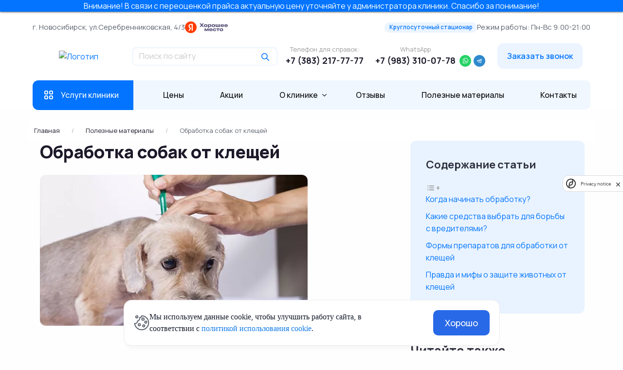

--- FILE ---
content_type: text/html; charset=UTF-8
request_url: https://www.vetaclinic.ru/articles/obrabotka-sobak-ot-kleshhej/
body_size: 26999
content:
<!doctype html>
<html lang="ru-RU" prefix="og: http://ogp.me/ns# article: http://ogp.me/ns/article# profile: http://ogp.me/ns/profile# fb: http://ogp.me/ns/fb#">
<head>
	<meta charset="UTF-8">
	<meta name="viewport" content="width=device-width, initial-scale=1">
	<link rel="profile" href="https://gmpg.org/xfn/11">
	
	<link rel="apple-touch-icon" sizes="57x57" href="/favicon/apple-icon-57x57.png">
<link rel="apple-touch-icon" sizes="60x60" href="/favicon/apple-icon-60x60.png">
<link rel="apple-touch-icon" sizes="72x72" href="/favicon/apple-icon-72x72.png">
<link rel="apple-touch-icon" sizes="76x76" href="/favicon/apple-icon-76x76.png">
<link rel="apple-touch-icon" sizes="114x114" href="/favicon/apple-icon-114x114.png">
<link rel="apple-touch-icon" sizes="120x120" href="/favicon/apple-icon-120x120.png">
<link rel="apple-touch-icon" sizes="144x144" href="/favicon/apple-icon-144x144.png">
<link rel="apple-touch-icon" sizes="152x152" href="/favicon/apple-icon-152x152.png">
<link rel="apple-touch-icon" sizes="180x180" href="/favicon/apple-icon-180x180.png">
<link rel="icon" type="image/png" sizes="192x192"  href="/favicon/android-icon-192x192.png">
<link rel="icon" type="image/png" sizes="32x32" href="/favicon/favicon-32x32.png">
<link rel="icon" type="image/png" sizes="96x96" href="/favicon/favicon-96x96.png">
<link rel="icon" type="image/png" sizes="16x16" href="/favicon/favicon-16x16.png">
<link rel="manifest" href="/favicon/manifest.json">
    <meta property="og:image" content="image"/>

	<!-- новогодняя фигня -->
	<!--link rel="stylesheet" href="/balls_style.css"-->
	<!--script src="/script.js" defer></script-->
	<!-- /новогодняя фигня -->

	<meta name='robots' content='index, follow, max-image-preview:large, max-snippet:-1, max-video-preview:-1' />

	<!-- This site is optimized with the Yoast SEO plugin v23.8 - https://yoast.com/wordpress/plugins/seo/ -->
	<title>Обработка собак от клещей: чем и когда начинать обработку</title>
	<meta name="description" content="При выборе конкретного средства для защиты питомца стоит ориентироваться на его размер, возраст, образ жизни и другие ограничения." />
	<link rel="canonical" href="https://www.vetaclinic.ru/articles/obrabotka-sobak-ot-kleshhej/" />
	<meta property="og:locale" content="ru_RU" />
	<meta property="og:type" content="article" />
	<meta property="og:title" content="Обработка собак от клещей: чем и когда начинать обработку" />
	<meta property="og:description" content="При выборе конкретного средства для защиты питомца стоит ориентироваться на его размер, возраст, образ жизни и другие ограничения." />
	<meta property="og:url" content="https://www.vetaclinic.ru/articles/obrabotka-sobak-ot-kleshhej/" />
	<meta property="og:site_name" content="Vetaclinic" />
	<meta property="article:modified_time" content="2024-10-01T07:31:55+00:00" />
	<meta property="og:image" content="https://www.vetaclinic.ru/wp-content/uploads/2022/02/kleschi-sobaki.jpg" />
	<meta property="og:image:width" content="550" />
	<meta property="og:image:height" content="310" />
	<meta property="og:image:type" content="image/jpeg" />
	<meta name="twitter:card" content="summary_large_image" />
	<meta name="twitter:label1" content="Примерное время для чтения" />
	<meta name="twitter:data1" content="4 минуты" />
	<script type="application/ld+json" class="yoast-schema-graph">{"@context":"https://schema.org","@graph":[{"@type":"WebPage","@id":"https://www.vetaclinic.ru/articles/obrabotka-sobak-ot-kleshhej/","url":"https://www.vetaclinic.ru/articles/obrabotka-sobak-ot-kleshhej/","name":"Обработка собак от клещей: чем и когда начинать обработку","isPartOf":{"@id":"https://www.vetaclinic.ru/#website"},"primaryImageOfPage":{"@id":"https://www.vetaclinic.ru/articles/obrabotka-sobak-ot-kleshhej/#primaryimage"},"image":{"@id":"https://www.vetaclinic.ru/articles/obrabotka-sobak-ot-kleshhej/#primaryimage"},"thumbnailUrl":"https://www.vetaclinic.ru/wp-content/uploads/2022/02/kleschi-sobaki.jpg","datePublished":"2022-02-25T06:12:16+00:00","dateModified":"2024-10-01T07:31:55+00:00","description":"При выборе конкретного средства для защиты питомца стоит ориентироваться на его размер, возраст, образ жизни и другие ограничения.","breadcrumb":{"@id":"https://www.vetaclinic.ru/articles/obrabotka-sobak-ot-kleshhej/#breadcrumb"},"inLanguage":"ru-RU","potentialAction":[{"@type":"ReadAction","target":["https://www.vetaclinic.ru/articles/obrabotka-sobak-ot-kleshhej/"]}]},{"@type":"ImageObject","inLanguage":"ru-RU","@id":"https://www.vetaclinic.ru/articles/obrabotka-sobak-ot-kleshhej/#primaryimage","url":"https://www.vetaclinic.ru/wp-content/uploads/2022/02/kleschi-sobaki.jpg","contentUrl":"https://www.vetaclinic.ru/wp-content/uploads/2022/02/kleschi-sobaki.jpg","width":550,"height":310,"caption":"клещи у собаки"},{"@type":"BreadcrumbList","@id":"https://www.vetaclinic.ru/articles/obrabotka-sobak-ot-kleshhej/#breadcrumb","itemListElement":[{"@type":"ListItem","position":1,"name":"Главная страница","item":"https://www.vetaclinic.ru/"},{"@type":"ListItem","position":2,"name":"Полезные материалы","item":"https://www.vetaclinic.ru/articles/"},{"@type":"ListItem","position":3,"name":"Обработка собак от клещей"}]},{"@type":"WebSite","@id":"https://www.vetaclinic.ru/#website","url":"https://www.vetaclinic.ru/","name":"Vetaclinic","description":"","inLanguage":"ru-RU"}]}</script>
	<!-- / Yoast SEO plugin. -->


<link rel='dns-prefetch' href='//smartcaptcha.yandexcloud.net' />
<link rel='dns-prefetch' href='//cdn.jsdelivr.net' />
<link rel='dns-prefetch' href='//cdnjs.cloudflare.com' />
<link rel='dns-prefetch' href='//fonts.googleapis.com' />
<link rel="alternate" type="application/rss+xml" title="Vetaclinic &raquo; Лента" href="https://www.vetaclinic.ru/feed/" />
<link rel="alternate" type="application/rss+xml" title="Vetaclinic &raquo; Лента комментариев" href="https://www.vetaclinic.ru/comments/feed/" />
<link data-minify="1" rel='stylesheet' id='tsvg-block-css-css' href='https://www.vetaclinic.ru/wp-content/cache/min/1/wp-content/plugins/gallery-videos/admin/css/tsvg-block.css?ver=1762752904'  media='all' />
<link rel='stylesheet' id='wp-block-library-css' href='https://www.vetaclinic.ru/wp-includes/css/dist/block-library/style.min.css?ver=6.6.4'  media='all' />
<style id='classic-theme-styles-inline-css' type='text/css'>
/*! This file is auto-generated */
.wp-block-button__link{color:#fff;background-color:#32373c;border-radius:9999px;box-shadow:none;text-decoration:none;padding:calc(.667em + 2px) calc(1.333em + 2px);font-size:1.125em}.wp-block-file__button{background:#32373c;color:#fff;text-decoration:none}
</style>
<style id='global-styles-inline-css' type='text/css'>
:root{--wp--preset--aspect-ratio--square: 1;--wp--preset--aspect-ratio--4-3: 4/3;--wp--preset--aspect-ratio--3-4: 3/4;--wp--preset--aspect-ratio--3-2: 3/2;--wp--preset--aspect-ratio--2-3: 2/3;--wp--preset--aspect-ratio--16-9: 16/9;--wp--preset--aspect-ratio--9-16: 9/16;--wp--preset--color--black: #000000;--wp--preset--color--cyan-bluish-gray: #abb8c3;--wp--preset--color--white: #ffffff;--wp--preset--color--pale-pink: #f78da7;--wp--preset--color--vivid-red: #cf2e2e;--wp--preset--color--luminous-vivid-orange: #ff6900;--wp--preset--color--luminous-vivid-amber: #fcb900;--wp--preset--color--light-green-cyan: #7bdcb5;--wp--preset--color--vivid-green-cyan: #00d084;--wp--preset--color--pale-cyan-blue: #8ed1fc;--wp--preset--color--vivid-cyan-blue: #0693e3;--wp--preset--color--vivid-purple: #9b51e0;--wp--preset--gradient--vivid-cyan-blue-to-vivid-purple: linear-gradient(135deg,rgba(6,147,227,1) 0%,rgb(155,81,224) 100%);--wp--preset--gradient--light-green-cyan-to-vivid-green-cyan: linear-gradient(135deg,rgb(122,220,180) 0%,rgb(0,208,130) 100%);--wp--preset--gradient--luminous-vivid-amber-to-luminous-vivid-orange: linear-gradient(135deg,rgba(252,185,0,1) 0%,rgba(255,105,0,1) 100%);--wp--preset--gradient--luminous-vivid-orange-to-vivid-red: linear-gradient(135deg,rgba(255,105,0,1) 0%,rgb(207,46,46) 100%);--wp--preset--gradient--very-light-gray-to-cyan-bluish-gray: linear-gradient(135deg,rgb(238,238,238) 0%,rgb(169,184,195) 100%);--wp--preset--gradient--cool-to-warm-spectrum: linear-gradient(135deg,rgb(74,234,220) 0%,rgb(151,120,209) 20%,rgb(207,42,186) 40%,rgb(238,44,130) 60%,rgb(251,105,98) 80%,rgb(254,248,76) 100%);--wp--preset--gradient--blush-light-purple: linear-gradient(135deg,rgb(255,206,236) 0%,rgb(152,150,240) 100%);--wp--preset--gradient--blush-bordeaux: linear-gradient(135deg,rgb(254,205,165) 0%,rgb(254,45,45) 50%,rgb(107,0,62) 100%);--wp--preset--gradient--luminous-dusk: linear-gradient(135deg,rgb(255,203,112) 0%,rgb(199,81,192) 50%,rgb(65,88,208) 100%);--wp--preset--gradient--pale-ocean: linear-gradient(135deg,rgb(255,245,203) 0%,rgb(182,227,212) 50%,rgb(51,167,181) 100%);--wp--preset--gradient--electric-grass: linear-gradient(135deg,rgb(202,248,128) 0%,rgb(113,206,126) 100%);--wp--preset--gradient--midnight: linear-gradient(135deg,rgb(2,3,129) 0%,rgb(40,116,252) 100%);--wp--preset--font-size--small: 13px;--wp--preset--font-size--medium: 20px;--wp--preset--font-size--large: 36px;--wp--preset--font-size--x-large: 42px;--wp--preset--spacing--20: 0.44rem;--wp--preset--spacing--30: 0.67rem;--wp--preset--spacing--40: 1rem;--wp--preset--spacing--50: 1.5rem;--wp--preset--spacing--60: 2.25rem;--wp--preset--spacing--70: 3.38rem;--wp--preset--spacing--80: 5.06rem;--wp--preset--shadow--natural: 6px 6px 9px rgba(0, 0, 0, 0.2);--wp--preset--shadow--deep: 12px 12px 50px rgba(0, 0, 0, 0.4);--wp--preset--shadow--sharp: 6px 6px 0px rgba(0, 0, 0, 0.2);--wp--preset--shadow--outlined: 6px 6px 0px -3px rgba(255, 255, 255, 1), 6px 6px rgba(0, 0, 0, 1);--wp--preset--shadow--crisp: 6px 6px 0px rgba(0, 0, 0, 1);}:where(.is-layout-flex){gap: 0.5em;}:where(.is-layout-grid){gap: 0.5em;}body .is-layout-flex{display: flex;}.is-layout-flex{flex-wrap: wrap;align-items: center;}.is-layout-flex > :is(*, div){margin: 0;}body .is-layout-grid{display: grid;}.is-layout-grid > :is(*, div){margin: 0;}:where(.wp-block-columns.is-layout-flex){gap: 2em;}:where(.wp-block-columns.is-layout-grid){gap: 2em;}:where(.wp-block-post-template.is-layout-flex){gap: 1.25em;}:where(.wp-block-post-template.is-layout-grid){gap: 1.25em;}.has-black-color{color: var(--wp--preset--color--black) !important;}.has-cyan-bluish-gray-color{color: var(--wp--preset--color--cyan-bluish-gray) !important;}.has-white-color{color: var(--wp--preset--color--white) !important;}.has-pale-pink-color{color: var(--wp--preset--color--pale-pink) !important;}.has-vivid-red-color{color: var(--wp--preset--color--vivid-red) !important;}.has-luminous-vivid-orange-color{color: var(--wp--preset--color--luminous-vivid-orange) !important;}.has-luminous-vivid-amber-color{color: var(--wp--preset--color--luminous-vivid-amber) !important;}.has-light-green-cyan-color{color: var(--wp--preset--color--light-green-cyan) !important;}.has-vivid-green-cyan-color{color: var(--wp--preset--color--vivid-green-cyan) !important;}.has-pale-cyan-blue-color{color: var(--wp--preset--color--pale-cyan-blue) !important;}.has-vivid-cyan-blue-color{color: var(--wp--preset--color--vivid-cyan-blue) !important;}.has-vivid-purple-color{color: var(--wp--preset--color--vivid-purple) !important;}.has-black-background-color{background-color: var(--wp--preset--color--black) !important;}.has-cyan-bluish-gray-background-color{background-color: var(--wp--preset--color--cyan-bluish-gray) !important;}.has-white-background-color{background-color: var(--wp--preset--color--white) !important;}.has-pale-pink-background-color{background-color: var(--wp--preset--color--pale-pink) !important;}.has-vivid-red-background-color{background-color: var(--wp--preset--color--vivid-red) !important;}.has-luminous-vivid-orange-background-color{background-color: var(--wp--preset--color--luminous-vivid-orange) !important;}.has-luminous-vivid-amber-background-color{background-color: var(--wp--preset--color--luminous-vivid-amber) !important;}.has-light-green-cyan-background-color{background-color: var(--wp--preset--color--light-green-cyan) !important;}.has-vivid-green-cyan-background-color{background-color: var(--wp--preset--color--vivid-green-cyan) !important;}.has-pale-cyan-blue-background-color{background-color: var(--wp--preset--color--pale-cyan-blue) !important;}.has-vivid-cyan-blue-background-color{background-color: var(--wp--preset--color--vivid-cyan-blue) !important;}.has-vivid-purple-background-color{background-color: var(--wp--preset--color--vivid-purple) !important;}.has-black-border-color{border-color: var(--wp--preset--color--black) !important;}.has-cyan-bluish-gray-border-color{border-color: var(--wp--preset--color--cyan-bluish-gray) !important;}.has-white-border-color{border-color: var(--wp--preset--color--white) !important;}.has-pale-pink-border-color{border-color: var(--wp--preset--color--pale-pink) !important;}.has-vivid-red-border-color{border-color: var(--wp--preset--color--vivid-red) !important;}.has-luminous-vivid-orange-border-color{border-color: var(--wp--preset--color--luminous-vivid-orange) !important;}.has-luminous-vivid-amber-border-color{border-color: var(--wp--preset--color--luminous-vivid-amber) !important;}.has-light-green-cyan-border-color{border-color: var(--wp--preset--color--light-green-cyan) !important;}.has-vivid-green-cyan-border-color{border-color: var(--wp--preset--color--vivid-green-cyan) !important;}.has-pale-cyan-blue-border-color{border-color: var(--wp--preset--color--pale-cyan-blue) !important;}.has-vivid-cyan-blue-border-color{border-color: var(--wp--preset--color--vivid-cyan-blue) !important;}.has-vivid-purple-border-color{border-color: var(--wp--preset--color--vivid-purple) !important;}.has-vivid-cyan-blue-to-vivid-purple-gradient-background{background: var(--wp--preset--gradient--vivid-cyan-blue-to-vivid-purple) !important;}.has-light-green-cyan-to-vivid-green-cyan-gradient-background{background: var(--wp--preset--gradient--light-green-cyan-to-vivid-green-cyan) !important;}.has-luminous-vivid-amber-to-luminous-vivid-orange-gradient-background{background: var(--wp--preset--gradient--luminous-vivid-amber-to-luminous-vivid-orange) !important;}.has-luminous-vivid-orange-to-vivid-red-gradient-background{background: var(--wp--preset--gradient--luminous-vivid-orange-to-vivid-red) !important;}.has-very-light-gray-to-cyan-bluish-gray-gradient-background{background: var(--wp--preset--gradient--very-light-gray-to-cyan-bluish-gray) !important;}.has-cool-to-warm-spectrum-gradient-background{background: var(--wp--preset--gradient--cool-to-warm-spectrum) !important;}.has-blush-light-purple-gradient-background{background: var(--wp--preset--gradient--blush-light-purple) !important;}.has-blush-bordeaux-gradient-background{background: var(--wp--preset--gradient--blush-bordeaux) !important;}.has-luminous-dusk-gradient-background{background: var(--wp--preset--gradient--luminous-dusk) !important;}.has-pale-ocean-gradient-background{background: var(--wp--preset--gradient--pale-ocean) !important;}.has-electric-grass-gradient-background{background: var(--wp--preset--gradient--electric-grass) !important;}.has-midnight-gradient-background{background: var(--wp--preset--gradient--midnight) !important;}.has-small-font-size{font-size: var(--wp--preset--font-size--small) !important;}.has-medium-font-size{font-size: var(--wp--preset--font-size--medium) !important;}.has-large-font-size{font-size: var(--wp--preset--font-size--large) !important;}.has-x-large-font-size{font-size: var(--wp--preset--font-size--x-large) !important;}
:where(.wp-block-post-template.is-layout-flex){gap: 1.25em;}:where(.wp-block-post-template.is-layout-grid){gap: 1.25em;}
:where(.wp-block-columns.is-layout-flex){gap: 2em;}:where(.wp-block-columns.is-layout-grid){gap: 2em;}
:root :where(.wp-block-pullquote){font-size: 1.5em;line-height: 1.6;}
</style>
<link data-minify="1" rel='stylesheet' id='contact-form-7-css' href='https://www.vetaclinic.ru/wp-content/cache/min/1/wp-content/plugins/contact-form-7/includes/css/styles.css?ver=1762752904'  media='all' />
<link data-minify="1" rel='stylesheet' id='tsvg-fonts-css' href='https://www.vetaclinic.ru/wp-content/cache/min/1/wp-content/plugins/gallery-videos/public/css/tsvg-fonts.css?ver=1762752904'  media='all' />
<link data-minify="1" rel='stylesheet' id='vetaclinic-style-css' href='https://www.vetaclinic.ru/wp-content/cache/min/1/wp-content/themes/vetaclinic/style.css?ver=1762752904'  media='all' />
<link data-minify="1" rel='stylesheet' id='vetaclinic-bootstrap-css-css' href='https://www.vetaclinic.ru/wp-content/cache/min/1/npm/bootstrap@5.0.2/dist/css/bootstrap.min.css?ver=1762752904'  media='all' />
<link data-minify="1" rel='stylesheet' id='vetaclinic-foundation-css' href='https://www.vetaclinic.ru/wp-content/cache/min/1/wp-content/themes/vetaclinic/inc/css/foundation.css?ver=1762752904'  media='all' />
<link data-minify="1" rel='stylesheet' id='vetaclinic-slick-style-css' href='https://www.vetaclinic.ru/wp-content/cache/min/1/wp-content/themes/vetaclinic/inc/slick/slick.css?ver=1762752904'  media='all' />
<link data-minify="1" rel='stylesheet' id='vetaclinic-custom-css' href='https://www.vetaclinic.ru/wp-content/cache/min/1/wp-content/themes/vetaclinic/inc/css/app.css?ver=1762752904'  media='all' />
<link rel='stylesheet' id='vetaclinic-manrope-css' href='https://fonts.googleapis.com/css2?family=Manrope%3Awght%40200%3B300%3B400%3B500%3B600%3B700%3B800&#038;display=swap&#038;ver=6.6.4'  media='all' />
<link data-minify="1" rel='stylesheet' id='vetaclinic-swiper-bundle-css-css' href='https://www.vetaclinic.ru/wp-content/cache/min/1/wp-content/themes/vetaclinic/inc/swiper/swiper-bundle@6.5.8.min.css?ver=1762752904'  media='all' />
<link data-minify="1" rel='stylesheet' id='vetaclinic-fancybox-css-css' href='https://www.vetaclinic.ru/wp-content/cache/min/1/npm/@fancyapps/ui@5.0/dist/fancybox/fancybox.css?ver=1762752904'  media='all' />
<link rel='stylesheet' id='fancybox-css' href='https://www.vetaclinic.ru/wp-content/plugins/easy-fancybox/fancybox/1.5.4/jquery.fancybox.min.css?ver=6.6.4'  media='screen' />
<link data-minify="1" rel='stylesheet' id='popup-maker-site-css' href='https://www.vetaclinic.ru/wp-content/cache/min/1/wp-content/uploads/pum/pum-site-styles.css?ver=1762752904'  media='all' />
<script  id="cfyc-captcha-js-before">
/* <![CDATA[ */

				var cfycCaptchaReadyEvent = new CustomEvent('cfycCaptchaReadyEvent')
				var cfycCaptchaLoaded = false 
				function cfycOnloadFunction() {
					cfycCaptchaLoaded = true
					document.dispatchEvent(cfycCaptchaReadyEvent)
				}
            
/* ]]> */
</script>
<script  src="https://smartcaptcha.yandexcloud.net/captcha.js?render=onload&amp;onload=cfycOnloadFunction&amp;ver=1.0.0" id="cfyc-captcha-js" defer="defer" data-wp-strategy="defer"></script>
<script  src="https://www.vetaclinic.ru/wp-includes/js/jquery/jquery.min.js?ver=3.7.1" id="jquery-core-js"></script>
<script  src="https://www.vetaclinic.ru/wp-includes/js/jquery/jquery-migrate.min.js?ver=3.4.1" id="jquery-migrate-js"></script>
<script  src="https://cdn.jsdelivr.net/npm/bootstrap@5.0.2/dist/js/bootstrap.bundle.min.js?ver=6.6.4" id="vetaclinic-bootstrap-js-js"></script>
<script  src="https://cdn.jsdelivr.net/npm/@fancyapps/ui@5.0/dist/fancybox/fancybox.umd.js?ver=6.6.4" id="vetaclinic-fancybox-js-js"></script>
<script  src="https://cdnjs.cloudflare.com/ajax/libs/jquery.inputmask/5.0.9/jquery.inputmask.min.js?ver=6.6.4" id="vetaclinic-mask-input-js-js"></script>
<link rel="https://api.w.org/" href="https://www.vetaclinic.ru/wp-json/" /><link rel="EditURI" type="application/rsd+xml" title="RSD" href="https://www.vetaclinic.ru/xmlrpc.php?rsd" />
<meta name="generator" content="WordPress 6.6.4" />
<link rel='shortlink' href='https://www.vetaclinic.ru/?p=7187' />
<link rel="alternate" title="oEmbed (JSON)" type="application/json+oembed" href="https://www.vetaclinic.ru/wp-json/oembed/1.0/embed?url=https%3A%2F%2Fwww.vetaclinic.ru%2Farticles%2Fobrabotka-sobak-ot-kleshhej%2F" />
<link rel="alternate" title="oEmbed (XML)" type="text/xml+oembed" href="https://www.vetaclinic.ru/wp-json/oembed/1.0/embed?url=https%3A%2F%2Fwww.vetaclinic.ru%2Farticles%2Fobrabotka-sobak-ot-kleshhej%2F&#038;format=xml" />
    <style>
        #cookie-session-notice {
            position: fixed;
            left: 0;
            right: 0;
            bottom: 10px;
            z-index: 9999;
            display: none;
            max-width: 48.3125rem;
            padding: 1.25rem;
            align-items: center;
            gap: 2.5rem;
            margin: 0 auto;
            border-radius: var(--Ui-moleculs-Cards-x3, 1rem);
            border: 1px solid var(--Borders-Border-1, #E9EBEF);
            background: var(--white, #FFF);
            box-shadow: 0 10px 10px -5px rgba(0, 0, 0, 0.04);
        }
        #cookie-session-notice .cookie_text {
            display: flex;
            align-items: center;
            gap: 1.125rem;
            flex: 1 0 0;
        }
        #cookie-session-notice .cookie_text p{
            width: 75%;
            margin: 0;
            color: var(--Text-Text-1, #111827);
            font-family: Inter;
            font-size: 1rem;
            font-style: normal;
            font-weight: 400;
            line-height: 1.5rem;
        }
        #cookie-session-notice .cookie_text p a{
            color: var(--Text-Link, #127BE9);
        }
        #cookie-session-notice .btn-accept {
            display: flex;
            padding: 0.875rem 1.5rem;
            flex-direction: column;
            justify-content: center;
            align-items: center;
            gap: 0.625rem;
            border-radius: var(--Ui-atoms-Heavy-button, 0.625rem);
            background: var(--Button-Main-Brand, #2869E8);
            color: var(--Text-Text-0, #FFF);
            font-size: 1.125rem;
            font-style: normal;
            font-weight: 500;
            line-height: 1.5rem;
            cursor: pointer;
        }
        #cookie-session-notice .btn-accept:hover {
            background: #1f54bb !important;
            color: #fff !important;
        }
        @media (max-width: 640px){
            #cookie-session-notice{
                padding: 1rem 1.25rem 1rem 1rem;
                align-items: flex-start;
                gap: 1rem;
                border-radius: var(--Ui-moleculs-Cards-x3, 0.75rem);
                border: 1px solid var(--Borders-Border-1, #E9EBEF);
                background: var(--Background-BG-0, #FFF);
                box-shadow: 0 -10px 10px -5px rgba(0, 0, 0, 0.04);
                flex-direction: column;
            }
            #cookie-session-notice .cookie_text svg{
                width: 1.75rem;
                height: 1.75rem;
            }
            #cookie-session-notice .cookie_text p{
                font-size: 0.875rem;
                line-height: 1.375rem;
            }
            #cookie-session-notice .btn-accept{
                margin-left: 2.875rem;
                padding: 0.75rem 1.5rem;
                gap: 0.5rem;
                font-size: 1rem;
                line-height: 1.5rem;
            }
        }
    </style>
    <style type="text/css">.recentcomments a{display:inline !important;padding:0 !important;margin:0 !important;}</style>		<style type="text/css" id="wp-custom-css">
			ul.pagination330 li span.active {
	background-color: #0b92ff!important;
}		</style>
		
<!--    <script src="//cdn.callibri.ru/callibri.js" type="text/javascript" charset="utf-8"></script>-->

	<link data-minify="1" rel="stylesheet" href="https://www.vetaclinic.ru/wp-content/cache/min/1/wp-content/themes/vetaclinic/js/slick-theme.css?ver=1762752904">
	<script type="text/javascript" src="/wp-content/themes/vetaclinic/js/slick.min.js"></script>
	<script type="text/javascript" src="/wp-content/themes/vetaclinic/js/custom.js"></script>

<!--	<script type="text/javascript" src="/wp-content/themes/vetaclinic/js/privacy.js"></script>-->

	<!-- Разметка JSON-LD, созданная Мастером разметки структурированных данных Google. -->
	<script type="application/ld+json">
		{
			"@context" : "https://schema.org",
			"@type" : "LocalBusiness",
			"name" : "Ветеринарная клиника \"VetaClinic\"",
			"image" : "https://www.vetaclinic.ru/wp-content/themes/vetaclinic/inc/img/Logo.png",
			"telephone" : [ "+7 (383) 217-77-77", "+7 (383) 239-07-78" ],
			"email" : "vetaclinic@yandex.ru",
			"address" : {
			"@type" : "PostalAddress",
			"streetAddress" : "ул.Серебренниковская, 4/3",
			"addressLocality" : "Новосибирск",
                "postalCode" : "630007",
                "addressCountry" : "RU"
		}
	}
</script>

</head>

<body data-rsssl=1 class="articles-template-default single single-articles postid-7187">

<div id="page" class="">
	<div class="sticky-banner">
		<span>Внимание! В связи с переоценкой прайса актуальную цену уточняйте у администратора клиники. Спасибо за понимание!</span>
	</div>
	<div class="bg_white">

		<header class="container header__block" >			

			<div class="header__top box__header box_header_tablet">
				<div class="sub_text">г. Новосибирск, ул.Серебренниковская, 4/3</div>
				<div>
					<a href="https://yandex.ru/maps/org/veta_klinik/1291231984/?ll=82.929581%2C55.019516&source=serp_navig&z=13" target="_blank"><img src="/wp-content/uploads/new/goodplace.svg" alt="Хорошее место Яндекс" /></a>
				</div>
				<div class="box__header sub_header_tablet">
					<div class="schedule__area" >Круглосуточный стационар</div>
					<div class="sub_text" >Режим работы: Пн-Вс 9:00-21:00</div>
				</div>
			</div>

			<div class="header__mid box__header">
				<div class="header_start_block">
					<div class="header_mobile_search">
						<a class="icon_search" onclick="toggle('modal__search');"></a>
					</div>

					<div class="wrapper_logo"> 
						<a href="/"><img src="/wp-content/themes/vetaclinic/inc/img/logo.webp" alt="Логотип"></a>
					</div>
					
					<div class="header__search parent__block"> <!-- id="header__search" -->
						<form action="/" method="GET" role="search">
							<input class="parent__block area__search" type="search" placeholder="Поиск по сайту" name="s"> <!-- search__item -->
							<button type="submit" class="search__item">
								<svg  width="16" height="16" viewBox="0 0 20 20" fill="none" xmlns="http://www.w3.org/2000/svg">
									<path d="M19 19L13 13M15 8C15 11.866 11.866 15 8 15C4.13401 15 1 11.866 1 8C1 4.13401 4.13401 1 8 1C11.866 1 15 4.13401 15 8Z" stroke="#0275FE" stroke-width="2" stroke-linecap="round" stroke-linejoin="round"/>
								</svg>
							</button>	
						</form>											
					</div>
					<div class="ya-good-place-mobile">
						<a href="https://yandex.ru/maps/org/veta_klinik/1291231984/?ll=82.929581%2C55.019516&source=serp_navig&z=13" target="_blank"><img src="/wp-content/uploads/new/ya-good-place.svg" alt="Хорошее место Яндекс" /></a>
					</div>
					<div class="">
						<a class="icon_burger" onclick="toggle('modal__menu');"></a>
					</div>					
				</div>
				
			
				<div class="block__phones">
					<div class="">
						<div class="header__contacts--top">Телефон для справок:</div>
						<a href="tel:+73832177777" class="header__contacts--bot">+7 (383) 217-77-77</a>
					</div>

					<div class="whatsapp__box">
						<div class="header__contacts--top">WhatsApp</div>
						<a href="tel:+79833100778" class="header__contacts--bot">+7 (983) 310-07-78</a>
					</div>
					<div class="whatsapp__item">
						<a class="header__whatsapp item_whatsapp" href="https://wa.me/79833100778" target="_blank"></a>
					</div>	
					<div class="whatsapp__item">
						<a class="header__whatsapp item_telegram" href="https://t.me/vetaclinic_nsk" target="_blank"></a>
					</div>					
				
					<div class="header__callback">
						<a onclick="toggle('callback');" class="btn__order  callback">Заказать звонок</a>
					</div>
				</div>

				<div class="head_tablet_phones">
					<div class="align_modal_contacts">
						<div class="modal_box_contacts">
							<a href="tel:+73832177777" class="header__contacts--bot">+7 (383) 217-77-77</a>
							<a onclick="toggle('callback');" class="btn_link_order  callback">Заказать звонок</a>
						</div>
						<div class="modal_box_contacts">
							<a href="tel:+79833100778" class="header__contacts--bot">+7 (983) 310-07-78</a>
							<a class="btn_link_whatsapp" href="https://wa.me/79833100778">WhatsApp</a>
						</div>
					</div>
					<button class="service_mobile_btn"  onclick="toggle('modal__services');"><span>Услуги клиники</span> </button>
				</div>			
			</div>

			<nav class="header__nav hide-for-small-only">			
					<div class="menu-osnovnoe-menyu-container"><ul id="main__menu" class="main__menu menu"><li id="menu-item-34" class="menu-item menu-item-type-post_type_archive menu-item-object-services menu-item-has-children menu-item-34"><a href="https://www.vetaclinic.ru/services/">Услуги клиники</a>
<ul class="sub-menu">
	<li id="menu-item-13185" class="menu-item menu-item-type-custom menu-item-object-custom menu-item-has-children menu-item-13185"><a href="#">Для собак</a>
	<ul class="sub-menu">
		<li id="menu-item-8385" class="menu-item menu-item-type-post_type menu-item-object-services menu-item-8385"><a href="https://www.vetaclinic.ru/services/akusherstvo-ginekologiya-urologiya/">Акушерство, гинекология, урология</a></li>
		<li id="menu-item-8386" class="menu-item menu-item-type-post_type menu-item-object-services menu-item-8386"><a href="https://www.vetaclinic.ru/services/analizy-dlya-zhivotnyh/">Анализы</a></li>
		<li id="menu-item-8387" class="menu-item menu-item-type-post_type menu-item-object-services menu-item-8387"><a href="https://www.vetaclinic.ru/services/vaktsinatsiya-zhivotnyh/">Вакцинация</a></li>
		<li id="menu-item-8388" class="menu-item menu-item-type-post_type menu-item-object-services menu-item-8388"><a href="https://www.vetaclinic.ru/services/dermatolog/">Дерматология</a></li>
		<li id="menu-item-3726" class="menu-item menu-item-type-post_type menu-item-object-services menu-item-3726"><a href="https://www.vetaclinic.ru/services/kastratsiya-kobelej/">Кастрация кобелей</a></li>
		<li id="menu-item-8390" class="menu-item menu-item-type-post_type menu-item-object-services menu-item-8390"><a href="https://www.vetaclinic.ru/services/konsultatsionnye-uslugi/">Консультационные услуги</a></li>
		<li id="menu-item-8391" class="menu-item menu-item-type-post_type menu-item-object-services menu-item-8391"><a href="https://www.vetaclinic.ru/services/onkologiya/">Онкология</a></li>
		<li id="menu-item-8393" class="menu-item menu-item-type-post_type menu-item-object-services menu-item-8393"><a href="https://www.vetaclinic.ru/services/oftalmologiya/">Офтальмология</a></li>
		<li id="menu-item-8394" class="menu-item menu-item-type-post_type menu-item-object-services menu-item-8394"><a href="https://www.vetaclinic.ru/services/rentgen-zhivotnym/">Рентген</a></li>
		<li id="menu-item-8395" class="menu-item menu-item-type-post_type menu-item-object-services menu-item-8395"><a href="https://www.vetaclinic.ru/services/statsionar-dlya-zhivotnyh/">Стационар</a></li>
		<li id="menu-item-900" class="menu-item menu-item-type-post_type menu-item-object-services menu-item-900"><a href="https://www.vetaclinic.ru/services/sobak/">Стерилизация собак</a></li>
		<li id="menu-item-8396" class="menu-item menu-item-type-post_type menu-item-object-services menu-item-8396"><a href="https://www.vetaclinic.ru/services/stomatologiya-zhivotnyh/">Стоматология</a></li>
		<li id="menu-item-980" class="menu-item menu-item-type-post_type menu-item-object-services menu-item-980"><a href="https://www.vetaclinic.ru/services/veterinar-dlya-sobak/">Терапия и консультация</a></li>
		<li id="menu-item-8392" class="menu-item menu-item-type-post_type menu-item-object-services menu-item-8392"><a href="https://www.vetaclinic.ru/services/travmatologiya/">Травматология и ортопедия</a></li>
		<li id="menu-item-8398" class="menu-item menu-item-type-post_type menu-item-object-services menu-item-8398"><a href="https://www.vetaclinic.ru/services/uzi-zhivotnym/">УЗИ Диагностика</a></li>
		<li id="menu-item-8399" class="menu-item menu-item-type-post_type menu-item-object-services menu-item-8399"><a href="https://www.vetaclinic.ru/services/surgeon/">Хирургия</a></li>
	</ul>
</li>
	<li id="menu-item-13186" class="menu-item menu-item-type-custom menu-item-object-custom menu-item-has-children menu-item-13186"><a href="#">Для кошек</a>
	<ul class="sub-menu">
		<li id="menu-item-342" class="menu-item menu-item-type-post_type menu-item-object-services menu-item-342"><a href="https://www.vetaclinic.ru/services/akusherstvo-ginekologiya-urologiya/">Акушерство, гинекология, урология</a></li>
		<li id="menu-item-343" class="menu-item menu-item-type-post_type menu-item-object-services menu-item-343"><a href="https://www.vetaclinic.ru/services/analizy-dlya-zhivotnyh/">Анализы</a></li>
		<li id="menu-item-344" class="menu-item menu-item-type-post_type menu-item-object-services menu-item-344"><a href="https://www.vetaclinic.ru/services/vaktsinatsiya-zhivotnyh/">Вакцинация</a></li>
		<li id="menu-item-1013" class="menu-item menu-item-type-post_type menu-item-object-services menu-item-1013"><a href="https://www.vetaclinic.ru/services/dermatolog/">Дерматология</a></li>
		<li id="menu-item-2798" class="menu-item menu-item-type-post_type menu-item-object-services menu-item-2798"><a href="https://www.vetaclinic.ru/services/kotov/">Кастрация котов</a></li>
		<li id="menu-item-347" class="menu-item menu-item-type-post_type menu-item-object-services menu-item-347"><a href="https://www.vetaclinic.ru/services/konsultatsionnye-uslugi/">Консультационные услуги</a></li>
		<li id="menu-item-356" class="menu-item menu-item-type-post_type menu-item-object-services menu-item-356"><a href="https://www.vetaclinic.ru/services/onkologiya/">Онкология</a></li>
		<li id="menu-item-357" class="menu-item menu-item-type-post_type menu-item-object-services menu-item-357"><a href="https://www.vetaclinic.ru/services/oftalmologiya/">Офтальмология</a></li>
		<li id="menu-item-358" class="menu-item menu-item-type-post_type menu-item-object-services menu-item-358"><a href="https://www.vetaclinic.ru/services/rentgen-zhivotnym/">Рентген</a></li>
		<li id="menu-item-360" class="menu-item menu-item-type-post_type menu-item-object-services menu-item-360"><a href="https://www.vetaclinic.ru/services/statsionar-dlya-zhivotnyh/">Стационар</a></li>
		<li id="menu-item-901" class="menu-item menu-item-type-post_type menu-item-object-services menu-item-901"><a href="https://www.vetaclinic.ru/services/koshek/">Стерилизация кошек</a></li>
		<li id="menu-item-362" class="menu-item menu-item-type-post_type menu-item-object-services menu-item-362"><a href="https://www.vetaclinic.ru/services/stomatologiya-zhivotnyh/">Стоматология</a></li>
		<li id="menu-item-979" class="menu-item menu-item-type-post_type menu-item-object-services menu-item-979"><a href="https://www.vetaclinic.ru/services/veterinar-dlya-koshek/">Терапия и консультация</a></li>
		<li id="menu-item-363" class="menu-item menu-item-type-post_type menu-item-object-services menu-item-363"><a href="https://www.vetaclinic.ru/services/travmatologiya/">Травматология и ортопедия</a></li>
		<li id="menu-item-8384" class="menu-item menu-item-type-post_type menu-item-object-services menu-item-8384"><a href="https://www.vetaclinic.ru/services/uzi-zhivotnym/">УЗИ Диагностика</a></li>
		<li id="menu-item-367" class="menu-item menu-item-type-post_type menu-item-object-services menu-item-367"><a href="https://www.vetaclinic.ru/services/surgeon/">Хирургия</a></li>
	</ul>
</li>
</ul>
</li>
<li id="menu-item-301" class="menu-item menu-item-type-post_type menu-item-object-page menu-item-301"><a href="https://www.vetaclinic.ru/price/">Цены</a></li>
<li id="menu-item-672" class="menu-item menu-item-type-post_type_archive menu-item-object-sale menu-item-672"><a href="https://www.vetaclinic.ru/sale/">Акции</a></li>
<li id="menu-item-8745" class="menu-item menu-item-type-post_type menu-item-object-page menu-item-has-children menu-item-8745"><a href="https://www.vetaclinic.ru/o-klinike/">О клинике</a>
<ul class="sub-menu">
	<li id="menu-item-996" class="menu-item menu-item-type-post_type menu-item-object-page menu-item-996"><a href="https://www.vetaclinic.ru/fotogalereya/">Фотогалерея</a></li>
	<li id="menu-item-11" class="menu-item menu-item-type-custom menu-item-object-custom menu-item-11"><a href="/news/">Новости</a></li>
	<li id="menu-item-1136" class="menu-item menu-item-type-post_type menu-item-object-page menu-item-1136"><a href="https://www.vetaclinic.ru/vakansii/">Вакансии</a></li>
	<li id="menu-item-1121" class="menu-item menu-item-type-post_type menu-item-object-page menu-item-1121"><a href="https://www.vetaclinic.ru/politika-konfidentsialnosti/">Политика конфиденциальности</a></li>
	<li id="menu-item-1062" class="menu-item menu-item-type-post_type menu-item-object-page menu-item-1062"><a href="https://www.vetaclinic.ru/yur-informatsiya/">Юр. информация</a></li>
</ul>
</li>
<li id="menu-item-33" class="menu-item menu-item-type-post_type_archive menu-item-object-reviews menu-item-33"><a href="https://www.vetaclinic.ru/feedback/">Отзывы</a></li>
<li id="menu-item-1049" class="menu-item menu-item-type-custom menu-item-object-custom menu-item-1049"><a href="/articles/">Полезные материалы</a></li>
<li id="menu-item-30" class="menu-item menu-item-type-post_type menu-item-object-page menu-item-30"><a href="https://www.vetaclinic.ru/contacts/">Контакты</a></li>
</ul></div>
				<div class="squares__item aligns_squares_item"></div>		
			</nav>

		</header>
		</div>
		<div class="breadcrumbs-wrap container" itemscope itemtype="http://schema.org/BreadcrumbList"><div class="row column"><span itemprop="itemListElement" itemscope itemtype="http://schema.org/ListItem"><a class="crumb" itemprop="item" href="/"><span itemprop="name">Главная</span></a><meta itemprop="position" content="1" /></span><span class="crumb-sep">/</span><span itemprop="itemListElement" itemscope itemtype="http://schema.org/ListItem"><a class="crumb" itemprop="item" href="https://www.vetaclinic.ru/articles/"><span itemprop="name">Полезные материалы</span></a><meta itemprop="position" content="2" /></span><span class="crumb-sep">/</span><span itemprop="itemListElement" itemscope itemtype="http://schema.org/ListItem"><span class="crumb" itemprop="item"><span itemprop="name">Обработка собак от клещей</span></span><meta itemprop="position" content="3" /></span></div></div>		

		<main id="content bg_white" class="site-content">
	<div class="">
		
    <div class="container">
        <div class="row mb-4">
            <article id="post-7187"  class="column small-12 medium-7 large-7 article-articles">
                <div class="section__title--main mb-4"><h1 class="entry-title section__title--main">Обработка собак от клещей</h1></div>
                <div class="news__item--date mb-4">25 Фев 2022</div>

                <div class="row">
                    <div class="column large-12 medium-12 small-12">
                        
			<div class="post-thumbnail">
				<img width="550" height="310" src="https://www.vetaclinic.ru/wp-content/uploads/2022/02/kleschi-sobaki.jpg" class="attachment-post-thumbnail size-post-thumbnail wp-post-image" alt="клещи у собаки" decoding="async" fetchpriority="high" srcset="https://www.vetaclinic.ru/wp-content/uploads/2022/02/kleschi-sobaki.jpg 550w,   https://www.vetaclinic.ru/wp-content/uploads/2022/02/kleschi-sobaki-240x135.jpg 240w" sizes="(max-width: 550px) 100vw, 550px" />			</div><!-- .post-thumbnail -->

		                    </div>
                    <div class="column large-12 medium-12 small-12 entry-content entry-content--articles">
                        Для здоровья и отличного настроения собаки важны несколько факторов: правильное питание, соответствующие породе и типу темперамента нагрузка и режим прогулок, соблюдение календаря прививок и своевременная антипаразитарная обработка. Все эти условия правильного содержания питомца стоит неукоснительно соблюдать круглый год, но весной на передний план выходит защита от паразитов. Особую опасность для наших друзей представляют клещи, которые переносят различные заболевания, в том числе – смертельные.

Встреча с этим членистоногим может стать для собаки причиной сильного недомогания, лихорадки, зуда. В некоторых случаях паразит может нападать не только на животное, но и на человека. Именно поэтому так важна регулярная и своевременная обработка собак от клещей.
<div id="ez-toc-container" class="ez-toc-v2_0_69_1 counter-hierarchy ez-toc-counter ez-toc-light-blue ez-toc-container-direction">
<p class="ez-toc-title" style="cursor:inherit">Содержание статьи</p>
<label for="ez-toc-cssicon-toggle-item-6914e89134d3d" class="ez-toc-cssicon-toggle-label"><span class=""><span class="eztoc-hide" style="display:none;">Toggle</span><span class="ez-toc-icon-toggle-span"><svg style="fill: #999;color:#999" xmlns="http://www.w3.org/2000/svg" class="list-377408" width="20px" height="20px" viewBox="0 0 24 24" fill="none"><path d="M6 6H4v2h2V6zm14 0H8v2h12V6zM4 11h2v2H4v-2zm16 0H8v2h12v-2zM4 16h2v2H4v-2zm16 0H8v2h12v-2z" fill="currentColor"></path></svg><svg style="fill: #999;color:#999" class="arrow-unsorted-368013" xmlns="http://www.w3.org/2000/svg" width="10px" height="10px" viewBox="0 0 24 24" version="1.2" baseProfile="tiny"><path d="M18.2 9.3l-6.2-6.3-6.2 6.3c-.2.2-.3.4-.3.7s.1.5.3.7c.2.2.4.3.7.3h11c.3 0 .5-.1.7-.3.2-.2.3-.5.3-.7s-.1-.5-.3-.7zM5.8 14.7l6.2 6.3 6.2-6.3c.2-.2.3-.5.3-.7s-.1-.5-.3-.7c-.2-.2-.4-.3-.7-.3h-11c-.3 0-.5.1-.7.3-.2.2-.3.5-.3.7s.1.5.3.7z"/></svg></span></span></label><input type="checkbox" style='display:none' id="ez-toc-cssicon-toggle-item-6914e89134d3d"  aria-label="Toggle" /><nav><ul class='ez-toc-list ez-toc-list-level-1' ><li class='ez-toc-page-1 ez-toc-heading-level-2'><a class="ez-toc-link ez-toc-heading-1" href="#%D0%9A%D0%BE%D0%B3%D0%B4%D0%B0_%D0%BD%D0%B0%D1%87%D0%B8%D0%BD%D0%B0%D1%82%D1%8C_%D0%BE%D0%B1%D1%80%D0%B0%D0%B1%D0%BE%D1%82%D0%BA%D1%83" title="Когда начинать обработку?">Когда начинать обработку?</a></li><li class='ez-toc-page-1 ez-toc-heading-level-2'><a class="ez-toc-link ez-toc-heading-2" href="#%D0%9A%D0%B0%D0%BA%D0%B8%D0%B5_%D1%81%D1%80%D0%B5%D0%B4%D1%81%D1%82%D0%B2%D0%B0_%D0%B2%D1%8B%D0%B1%D1%80%D0%B0%D1%82%D1%8C_%D0%B4%D0%BB%D1%8F_%D0%B1%D0%BE%D1%80%D1%8C%D0%B1%D1%8B_%D1%81_%D0%B2%D1%80%D0%B5%D0%B4%D0%B8%D1%82%D0%B5%D0%BB%D1%8F%D0%BC%D0%B8" title="Какие средства выбрать для борьбы с вредителями?">Какие средства выбрать для борьбы с вредителями?</a></li><li class='ez-toc-page-1 ez-toc-heading-level-2'><a class="ez-toc-link ez-toc-heading-3" href="#%D0%A4%D0%BE%D1%80%D0%BC%D1%8B_%D0%BF%D1%80%D0%B5%D0%BF%D0%B0%D1%80%D0%B0%D1%82%D0%BE%D0%B2_%D0%B4%D0%BB%D1%8F_%D0%BE%D0%B1%D1%80%D0%B0%D0%B1%D0%BE%D1%82%D0%BA%D0%B8_%D0%BE%D1%82_%D0%BA%D0%BB%D0%B5%D1%89%D0%B5%D0%B9" title="Формы препаратов для обработки от клещей">Формы препаратов для обработки от клещей</a></li><li class='ez-toc-page-1 ez-toc-heading-level-2'><a class="ez-toc-link ez-toc-heading-4" href="#%D0%9F%D1%80%D0%B0%D0%B2%D0%B4%D0%B0_%D0%B8_%D0%BC%D0%B8%D1%84%D1%8B_%D0%BE_%D0%B7%D0%B0%D1%89%D0%B8%D1%82%D0%B5_%D0%B6%D0%B8%D0%B2%D0%BE%D1%82%D0%BD%D1%8B%D1%85_%D0%BE%D1%82_%D0%BA%D0%BB%D0%B5%D1%89%D0%B5%D0%B9" title="Правда и мифы о защите животных от клещей">Правда и мифы о защите животных от клещей</a></li></ul></nav></div>
<h2><span class="ez-toc-section" id="%D0%9A%D0%BE%D0%B3%D0%B4%D0%B0_%D0%BD%D0%B0%D1%87%D0%B8%D0%BD%D0%B0%D1%82%D1%8C_%D0%BE%D0%B1%D1%80%D0%B0%D0%B1%D0%BE%D1%82%D0%BA%D1%83"></span>Когда начинать обработку?<span class="ez-toc-section-end"></span></h2>
Клещ «просыпается» при плюсовой температуре. Поэтому в зимний период, если нет сильных оттепелей, в обработках можно сделать паузу. А как только прекратятся морозы – возобновить их. Важно, что противоклещевая обработка нужна всем животным, а не только тем, кто гуляет в лесах, парках или выезжает на дачу. Клеща можно подхватить и на городском газоне.
<h2><span class="ez-toc-section" id="%D0%9A%D0%B0%D0%BA%D0%B8%D0%B5_%D1%81%D1%80%D0%B5%D0%B4%D1%81%D1%82%D0%B2%D0%B0_%D0%B2%D1%8B%D0%B1%D1%80%D0%B0%D1%82%D1%8C_%D0%B4%D0%BB%D1%8F_%D0%B1%D0%BE%D1%80%D1%8C%D0%B1%D1%8B_%D1%81_%D0%B2%D1%80%D0%B5%D0%B4%D0%B8%D1%82%D0%B5%D0%BB%D1%8F%D0%BC%D0%B8"></span>Какие средства выбрать для борьбы с вредителями?<span class="ez-toc-section-end"></span></h2>
Препараты подразделяют на три группы:
<ul>
 	<li>Репелленты. Это средства, которые отпугивают клещей резким запахом. Чаще всего содержат в составе эфирные масла, экстракты растений.</li>
 	<li>Препараты без репеллентного эффекта. Их принцип действия – уничтожать клеща, который уже присосался к коже, за счет воздействия веществ на ее поверхности.</li>
 	<li>Универсальные. Это средства, которые могут и отпугивать вредителей, и убивать их.</li>
</ul>
<h2><span class="ez-toc-section" id="%D0%A4%D0%BE%D1%80%D0%BC%D1%8B_%D0%BF%D1%80%D0%B5%D0%BF%D0%B0%D1%80%D0%B0%D1%82%D0%BE%D0%B2_%D0%B4%D0%BB%D1%8F_%D0%BE%D0%B1%D1%80%D0%B0%D0%B1%D0%BE%D1%82%D0%BA%D0%B8_%D0%BE%D1%82_%D0%BA%D0%BB%D0%B5%D1%89%D0%B5%D0%B9"></span>Формы препаратов для обработки от клещей<span class="ez-toc-section-end"></span></h2>
При выборе конкретного средства для защиты питомца стоит ориентироваться на его размер, возраст, образ жизни и другие ограничения. К ним относят аллергию, индивидуальную непереносимость компонентов, наличие болезней, беременность.

Наиболее популярные типы препарата по способу попадания действующего вещества на кожу собаки:
<ol>
 	<li><img decoding="async" style="float: right; margin-left: 8px;" src="/wp-content/uploads/2022/02/kleschi-sobaki2.jpg" alt="Препараты для обработки от клещей" width="300" />Капли на холку. Самый распространенный способ применения репеллента. Наносить его нужно именно на кожу, не на шерсть. Препарат всасывается в мышечную ткань животного, не нанося ему вреда, и выделяется вместе с секретом сальных желез.</li>
 	<li>Шампуни и спреи. Распространенный, но недолговечный способ защиты. Из-за невозможности точно посчитать дозировку лучше не полагаться только на этот метод защиты и не использовать его постоянно.</li>
 	<li>Ошейники. Наиболее эффективны на короткошерстных собаках. Если у животного нет противопоказаний, ошейник можно использовать в комплексе с каплями для максимальной защиты.</li>
 	<li>Таблетки. Современная форма препарата, которая помогает бороться с клещами и блохами, а также лечит заболевания, передающиеся при их укусах. Действия одной жевательной таблетки хватает на 12 недель. Можно использовать вместе с репеллентными ошейниками.</li>
</ol>
<h2><span class="ez-toc-section" id="%D0%9F%D1%80%D0%B0%D0%B2%D0%B4%D0%B0_%D0%B8_%D0%BC%D0%B8%D1%84%D1%8B_%D0%BE_%D0%B7%D0%B0%D1%89%D0%B8%D1%82%D0%B5_%D0%B6%D0%B8%D0%B2%D0%BE%D1%82%D0%BD%D1%8B%D1%85_%D0%BE%D1%82_%D0%BA%D0%BB%D0%B5%D1%89%D0%B5%D0%B9"></span>Правда и мифы о защите животных от клещей<span class="ez-toc-section-end"></span></h2>
Самое распространенное заблуждение: собакам, которые живут дома, противоклещевая обработка не нужна. Это в корне неверно! И такое заблуждение может стоить вашему четвероногому другу здоровья или даже жизни.

На самом деле, чтобы собака подцепила клеща, ей не нужно много времени проводить на улице. Гости или хозяева могут принести его прямо в квартиру на одежде, вещах.

Рассмотрим еще распространенные мифы по теме:
<ul>
 	<li>Зимой клещей нет. Это неверно. Если хотя бы раз за зиму случилась оттепель, значит, эти опасные насекомые проснулись и активизировались.</li>
 	<li>В городе нет клещей, переносящих опасные инфекции. Неправда. Конечно, в лесу или в поле выше вероятность встретить переносчика опасных заболеваний и заразиться, но и в мегаполисе она вполне реальна.</li>
 	<li>Для надежной защиты нужно использовать несколько препаратов вместе. Нет. Во-первых, комбинация разных веществ может привести к полной нейтрализации эффекта, а во-вторых, такие эксперименты чреваты аллергией.</li>
</ul>
Самый надежный способ защитить собаку – выбрать один эффективный препарат, который подходит ей по всем параметрам, не вызывает аллергии и дискомфорта, и проводить с его помощью регулярные обработки. Летом – каждый месяц. Зимой – по мере необходимости (когда начал таять снег).

Если вы все же заметили у обработанной и тем более – необработанной!!! – собаки вялость, отсутствие аппетита, потемнение мочи, желтизну склер, немедленно обращайтесь к ветеринару. Специалисты удалят клеща, сделают все необходимые анализы и подберут адекватное лечение. А также дадут рекомендации по подбору препаратов для дальнейшей защиты животного.                    </div><!-- .entry-content -->

                </div>
            </article><!-- #post-7187 -->
              <aside class="sidebar-news small-12 medium-4 large-4">
                <div id="table-of-contents"></div>
                <div class="section__title--h2 mb-3">Читайте также</div>
                                  <a class="recent-post mb-3" href="/articles/saharnyj-diabet-u-koshek-simptomy-diagnostika-lechenie-i-uhod-v-domashnih-usloviyah/">
                    <div class="recent-post__img"><img width="370" height="209" src="https://www.vetaclinic.ru/wp-content/uploads/2025/10/diabet-2.jpg" class="attachment-370x220 size-370x220 wp-post-image" alt="Сахарный диабет у кошек" decoding="async" srcset="https://www.vetaclinic.ru/wp-content/uploads/2025/10/diabet-2.jpg 550w,   https://www.vetaclinic.ru/wp-content/uploads/2025/10/diabet-2-240x135.jpg 240w" sizes="(max-width: 370px) 100vw, 370px" /></div>
                    <div class="news__item--date">28 Окт 2025</div>
                    <div class="recent-post__title news__item--title">Сахарный диабет у кошек: симптомы, диагностика, лечение и уход в домашних условиях</div>
                    <div class="recent-post__descr">Сахарный диабет у кошек &mdash; это серьезное хроническое заболевание, связанное с нарушением выработки или действия гормона инсулина. Если раньше </div>
                  </a>
                                  <a class="recent-post mb-3" href="/articles/perelom-u-sobaki-priznaki-pervaya-pomoshh-i-lechenie-v-novosibirske/">
                    <div class="recent-post__img"><img width="370" height="209" src="https://www.vetaclinic.ru/wp-content/uploads/2025/10/755181f6ae4511f080cd82ac1f0acbce_1.jpg" class="attachment-370x220 size-370x220 wp-post-image" alt="Лечение перелома у собаки" decoding="async" srcset="https://www.vetaclinic.ru/wp-content/uploads/2025/10/755181f6ae4511f080cd82ac1f0acbce_1.jpg 550w,   https://www.vetaclinic.ru/wp-content/uploads/2025/10/755181f6ae4511f080cd82ac1f0acbce_1-240x135.jpg 240w" sizes="(max-width: 370px) 100vw, 370px" /></div>
                    <div class="news__item--date">21 Окт 2025</div>
                    <div class="recent-post__title news__item--title">Перелом у собаки: признаки, первая помощь и лечение в Новосибирске</div>
                    <div class="recent-post__descr">Переломы у собак &ndash; одна из самых серьезных травм, требующая немедленной реакции владельца и профессиональной ветеринарной помощи. В этой стат</div>
                  </a>
                              </aside>            
        </div>
        <div class="contact-form large-12 medium-12 small-12">
          
<div class="wpcf7 no-js" id="wpcf7-f8414-p1-o2" lang="ru-RU" dir="ltr" data-wpcf7-id="8414">
<div class="screen-reader-response"><p role="status" aria-live="polite" aria-atomic="true"></p> <ul></ul></div>
<form action="/articles/obrabotka-sobak-ot-kleshhej/#wpcf7-f8414-p1-o2" method="post" class="wpcf7-form init" aria-label="Контактная форма" novalidate="novalidate" data-status="init">
<div style="display: none;">
<input type="hidden" name="_wpcf7" value="8414" />
<input type="hidden" name="_wpcf7_version" value="6.0.6" />
<input type="hidden" name="_wpcf7_locale" value="ru_RU" />
<input type="hidden" name="_wpcf7_unit_tag" value="wpcf7-f8414-p1-o2" />
<input type="hidden" name="_wpcf7_container_post" value="1" />
<input type="hidden" name="_wpcf7_posted_data_hash" value="" />
</div>
<div class="form__inner consultation-form">
	<div class="consultation-form__inner">
		<div class="consultation-form__first-block">
			<div class="consultation-form__title">
				<p>Консультация специалиста
				</p>
			</div>
			<div class="consultation-form__descr">
				<p>Оставьте ваши данные и мы свяжемся с Вами в ближайшее время
				</p>
			</div>
		</div>
		<div class="form__fields consultation-form__form-fields">
			<div class="form__input consultation-form__input">
				<p><span class="wpcf7-form-control-wrap your-phone"><input type="tel" value="" name="your-phone" class="wpcf7-form-control wpcf7-mask wpcf7-validates-as-required wpcf7mf-mask" size="40" aria-required="1" aria-invalid="" placeholder="+7 (___) ___-__-__" data-mask="+7 (___) ___-__-__" /></span>
				</p>
			</div>
			<div class="form__submit consultation-form__btn">
				<p><input class="wpcf7-form-control wpcf7-submit has-spinner" type="submit" value="Заказать звонок" />
				</p>
			</div>
		
<div class="smart-captcha" id="yandex_captcha-82-6921"></div>
<style>
.smart-captcha.wpcf7-not-valid {
    height: 102px;
    border: 1px solid;
    padding-right: 2px;
    border-radius: 11px;
}
</style>
<script>
	document.addEventListener('DOMContentLoaded', function(e) {
    	if (typeof cfycCaptchaLoaded !== 'undefined' && cfycCaptchaLoaded) {
            cfycLoadyandex_captcha826921()
    	} else {
            document.addEventListener('cfycCaptchaReadyEvent', cfycLoadyandex_captcha826921)
    	}
         
        function cfycLoadyandex_captcha826921() {
	        if (window.smartCaptcha) {
	            const containeryandex_captcha826921 = document.getElementById('yandex_captcha-82-6921');
	            const formyandex_captcha826921 = containeryandex_captcha826921.closest('form')
	            let submitBtnyandex_captcha826921 = formyandex_captcha826921.querySelector('input[type="submit"]')
	            if (!submitBtnyandex_captcha826921) {
                    submitBtnyandex_captcha826921 = formyandex_captcha826921.querySelector('button[type="submit"]')
	            }
	            let flagyandex_captcha826921 = false
	            const widgetyandex_captcha826921 = window.smartCaptcha.render(containeryandex_captcha826921, {
	                sitekey: 'ysc1_if1LhusuedRWNETpdtQzwid2U1S3H2CCvTatAN859956be15',
	                invisible: true,
	                test: false,
	                hideShield: false,
	                shieldPosition: 'center-right',
	                callback: (token) => {
	    				flagyandex_captcha826921 = true
	                    containeryandex_captcha826921.classList.remove("wpcf7-not-valid")
						wpcf7.submit(formyandex_captcha826921, submitBtnyandex_captcha826921);
	                }
	            })
		
				
					submitBtnyandex_captcha826921.type='button'
					submitBtnyandex_captcha826921.addEventListener('click', function (event) {
						if (!flagyandex_captcha826921) {
		                    window.smartCaptcha.execute(widgetyandex_captcha826921);
		                    return false
		                } 
	
	                    wpcf7.submit(formyandex_captcha826921, submitBtnyandex_captcha826921);
					})
				
	        }
	    }
	});
</script>
			<div class="consultation-form__policy">
				<p>Нажимая кнопку вы соглашаетесь с <a href="/politika-konfidentsialnosti/">политикой конфиденциальности</a> и <a href="#" class="user-agreement">пользовательским соглашением</a>
				</p>
			</div>
		</div>
	</div>
</div><input type='hidden' class='wpcf7-pum' value='{"closepopup":false,"closedelay":0,"openpopup":false,"openpopup_id":0}' /><div class="wpcf7-response-output" aria-hidden="true"></div>
</form>
</div>
        </div>
    </div>

	</div>		
	</div><!-- #page -->
	</main><!-- id="content bg_white" class="site-content" -->

	<footer class="site__footer">
		<div class="container">
			<div class="footer__section cover__footer row">
				
				<div class="footer_contacts_block col-xl-3 col-sm-4">
					<div class="mb-4">
						<h3 class="call_back_subtitle">Адрес:</h3>
						<div class="footer_contacts_content  mb-3">г. Новосибирск, ул.Серебренниковская, 4/3</div>
						<div><a class="footer__map" href="/contacts/#link-maps">Мы на карте</a></div>
					</div>
					
					<div class="mb-xl-4 mb-3">
						<h3 class="call_back_subtitle">Телефон:</h3>
						<div><a href="tel:+73832177777" class="footer_contacts_content footer_phone_content">+7 (383) 217-77-77</a></div>
						<div><a href="tel:+73832390778" class="footer_contacts_content footer_phone_content">+7 (383) 239-07-78</a></div>
					</div>
					
					<div class="mb-4">
						<h3 class="call_back_subtitle">Почта:</h3>
						<a class="footer_contacts_content" href="mailto:vetaclinic@yandex.ru">vetaclinic@yandex.ru</a>
					</div>
				</div>
				
				<div class="footer_menu_block col-xl-3 col-sm-4" >
					<div class="menu-menyu-v-podvale-2-container"><ul id="footer__menu_2" class="footer__menu menu"><li id="menu-item-204" class="menu-item menu-item-type-post_type_archive menu-item-object-services menu-item-204"><a href="https://www.vetaclinic.ru/services/">Услуги</a></li>
<li id="menu-item-997" class="menu-item menu-item-type-post_type menu-item-object-page menu-item-997"><a href="https://www.vetaclinic.ru/price/">Цены</a></li>
<li id="menu-item-665" class="menu-item menu-item-type-post_type_archive menu-item-object-sale menu-item-665"><a href="https://www.vetaclinic.ru/sale/">Акции</a></li>
<li id="menu-item-998" class="menu-item menu-item-type-post_type menu-item-object-page menu-item-998"><a href="https://www.vetaclinic.ru/o-klinike/">О клинике</a></li>
<li id="menu-item-205" class="menu-item menu-item-type-post_type_archive menu-item-object-reviews menu-item-205"><a href="https://www.vetaclinic.ru/feedback/">Отзывы</a></li>
<li id="menu-item-207" class="menu-item menu-item-type-post_type_archive menu-item-object-news menu-item-207"><a href="https://www.vetaclinic.ru/news/">Новости</a></li>
<li id="menu-item-209" class="menu-item menu-item-type-post_type menu-item-object-page menu-item-209"><a href="https://www.vetaclinic.ru/contacts/">Контакты</a></li>
</ul></div>				</div>

				<div class="footer_form_block col-xl-3 col-sm-4 child__active mb-sm-4 mt-sm-2" >
					<div class="footer_form_box">
						<div class="footer_form_title mb-2">Обратная связь</div>
						<div class="call_back_subtitle mb-3" >Мы перезвоним в течение часа</div>
						
<div class="wpcf7 no-js" id="wpcf7-f255-o3" lang="ru-RU" dir="ltr" data-wpcf7-id="255">
<div class="screen-reader-response"><p role="status" aria-live="polite" aria-atomic="true"></p> <ul></ul></div>
<form action="/articles/obrabotka-sobak-ot-kleshhej/#wpcf7-f255-o3" method="post" class="wpcf7-form init" aria-label="Контактная форма" novalidate="novalidate" data-status="init">
<div style="display: none;">
<input type="hidden" name="_wpcf7" value="255" />
<input type="hidden" name="_wpcf7_version" value="6.0.6" />
<input type="hidden" name="_wpcf7_locale" value="ru_RU" />
<input type="hidden" name="_wpcf7_unit_tag" value="wpcf7-f255-o3" />
<input type="hidden" name="_wpcf7_container_post" value="0" />
<input type="hidden" name="_wpcf7_posted_data_hash" value="" />
</div>
<div class="modal-input">
	<p><span class="wpcf7-form-control-wrap" data-name="your-name"><input size="40" maxlength="400" class="wpcf7-form-control wpcf7-text" aria-invalid="false" placeholder="Ваше имя" value="" type="text" name="your-name" /></span>
	</p>
</div>
<div class="modal-input">
	<p><span class="wpcf7-form-control-wrap" data-name="your-tel"><input size="40" maxlength="400" class="wpcf7-form-control wpcf7-tel wpcf7-validates-as-required wpcf7-text wpcf7-validates-as-tel" aria-required="true" aria-invalid="false" placeholder="Ваш телефон" value="" type="tel" name="your-tel" /></span>
	</p>
</div>

<div class="smart-captcha" id="yandex_captcha-82-7847"></div>
<style>
.smart-captcha.wpcf7-not-valid {
    height: 102px;
    border: 1px solid;
    padding-right: 2px;
    border-radius: 11px;
}
</style>
<script>
	document.addEventListener('DOMContentLoaded', function(e) {
    	if (typeof cfycCaptchaLoaded !== 'undefined' && cfycCaptchaLoaded) {
            cfycLoadyandex_captcha827847()
    	} else {
            document.addEventListener('cfycCaptchaReadyEvent', cfycLoadyandex_captcha827847)
    	}
         
        function cfycLoadyandex_captcha827847() {
	        if (window.smartCaptcha) {
	            const containeryandex_captcha827847 = document.getElementById('yandex_captcha-82-7847');
	            const formyandex_captcha827847 = containeryandex_captcha827847.closest('form')
	            let submitBtnyandex_captcha827847 = formyandex_captcha827847.querySelector('input[type="submit"]')
	            if (!submitBtnyandex_captcha827847) {
                    submitBtnyandex_captcha827847 = formyandex_captcha827847.querySelector('button[type="submit"]')
	            }
	            let flagyandex_captcha827847 = false
	            const widgetyandex_captcha827847 = window.smartCaptcha.render(containeryandex_captcha827847, {
	                sitekey: 'ysc1_if1LhusuedRWNETpdtQzwid2U1S3H2CCvTatAN859956be15',
	                invisible: true,
	                test: false,
	                hideShield: false,
	                shieldPosition: 'center-right',
	                callback: (token) => {
	    				flagyandex_captcha827847 = true
	                    containeryandex_captcha827847.classList.remove("wpcf7-not-valid")
						wpcf7.submit(formyandex_captcha827847, submitBtnyandex_captcha827847);
	                }
	            })
		
				
					submitBtnyandex_captcha827847.type='button'
					submitBtnyandex_captcha827847.addEventListener('click', function (event) {
						if (!flagyandex_captcha827847) {
		                    window.smartCaptcha.execute(widgetyandex_captcha827847);
		                    return false
		                } 
	
	                    wpcf7.submit(formyandex_captcha827847, submitBtnyandex_captcha827847);
					})
				
	        }
	    }
	});
</script>
<div>
	<p><input class="wpcf7-form-control wpcf7-submit has-spinner" type="submit" value="Заказать звонок" />
	</p>
</div><input type='hidden' class='wpcf7-pum' value='{"closepopup":false,"closedelay":0,"openpopup":false,"openpopup_id":0}' /><div class="wpcf7-response-output" aria-hidden="true"></div>
</form>
</div>
						<div class="header__contacts--top">Нажимая кнопку вы соглашаетесь с <a href="/politika-konfidentsialnosti/" target="_blank">политикой конфиденциальности</a> и <a href="#" class="user-agreement">пользовательским соглашением</a></div>
					</div>					
				</div>

				<div class="footer_social_block col-xl-3 col-sm-4">
					<div class="footer_social_content mb-3" >Соцсети</div>
					<div class="mb-3">
						<a rel="nofollow" target="_blank" href="https://vk.com/vetaclinic">
							<svg width="40" height="40" viewBox="0 0 40 40" fill="none" xmlns="http://www.w3.org/2000/svg">
								<circle cx="20" cy="20" r="20" fill="#0275FE"/>
								<path d="M26.8607 24.0753C26.8607 24.0137 26.801 24.0137 26.801 23.9521C26.5623 23.4589 26.0251 22.8425 25.309 22.1644C24.9509 21.8562 24.7718 21.6096 24.6525 21.4863C24.4734 21.2397 24.4734 21.0548 24.5331 20.8082C24.5928 20.6233 24.8315 20.3151 25.2493 19.7603C25.488 19.4521 25.6074 19.2671 25.7864 19.0822C26.6816 17.8493 27.0994 17.0479 26.98 16.6781L26.9204 16.6164C26.8607 16.5548 26.801 16.4932 26.6816 16.4932C26.5623 16.4315 26.3832 16.4315 26.2042 16.4932H23.9363C23.8766 16.4932 23.8766 16.4932 23.7572 16.4932C23.6976 16.4932 23.6379 16.4932 23.6379 16.4932H23.5782H23.5185L23.4588 16.5548C23.3991 16.6164 23.3991 16.6164 23.3991 16.6781C23.1604 17.3562 22.862 17.911 22.5636 18.5274C22.3846 18.8356 22.2055 19.1438 22.0265 19.3904C21.8474 19.637 21.7281 19.8219 21.6087 19.9452C21.4893 20.0685 21.37 20.1301 21.3103 20.2534C21.2506 20.3151 21.1313 20.3767 21.1313 20.3151C21.0716 20.3151 21.0119 20.3151 21.0119 20.2534C20.9522 20.1918 20.8925 20.1301 20.8328 20.0685C20.7732 20.0068 20.7732 19.8836 20.7135 19.7603C20.7135 19.637 20.7135 19.5137 20.7135 19.4521C20.7135 19.3904 20.7135 19.2055 20.7135 19.0822C20.7135 18.8973 20.7135 18.774 20.7135 18.7123C20.7135 18.5274 20.7135 18.2808 20.7135 18.0342C20.7135 17.7877 20.7135 17.6027 20.7135 17.4794C20.7135 17.3562 20.7135 17.1712 20.7135 17.0479C20.7135 16.863 20.7135 16.7397 20.7135 16.6781C20.7135 16.6164 20.6538 16.4931 20.6538 16.4315C20.5941 16.3699 20.5344 16.3082 20.4748 16.2466C20.4151 16.1849 20.2957 16.1849 20.236 16.1233C19.9376 16.0616 19.5795 16 19.1618 16C18.2069 16 17.5504 16.0616 17.3116 16.1849C17.1923 16.2466 17.0729 16.3082 17.0132 16.4315C16.8939 16.5548 16.8939 16.6164 16.9536 16.6164C17.252 16.6781 17.4907 16.8014 17.6101 16.9863L17.6697 17.1096C17.7294 17.1712 17.7294 17.2945 17.7891 17.4794C17.8488 17.6644 17.8488 17.8493 17.8488 18.0959C17.8488 18.4658 17.8488 18.8356 17.8488 19.0822C17.8488 19.3904 17.7891 19.5753 17.7891 19.7603C17.7891 19.9452 17.7294 20.0685 17.6697 20.1301C17.6101 20.2534 17.6101 20.3151 17.5504 20.3151C17.5504 20.3151 17.5504 20.3767 17.4907 20.3767C17.431 20.3767 17.3713 20.4384 17.252 20.4384C17.1923 20.4384 17.0729 20.3767 17.0132 20.3151C16.8939 20.2534 16.7745 20.1301 16.7148 20.0069C16.5955 19.8836 16.4761 19.6986 16.3567 19.4521C16.2374 19.2055 16.0583 18.9589 15.939 18.589L15.8196 18.3425C15.7599 18.2192 15.6406 17.9726 15.5212 17.6644C15.4018 17.3562 15.2825 17.1096 15.1631 16.8014C15.1034 16.6781 15.0438 16.6164 14.9841 16.5548H14.9244C14.9244 16.5548 14.8647 16.4932 14.805 16.4932C14.7453 16.4932 14.6857 16.4315 14.626 16.4315H12.4775C12.2387 16.4315 12.1194 16.4931 12.0597 16.5548L12 16.6164C12 16.6164 12 16.6781 12 16.7397C12 16.8014 12 16.863 12.0597 16.9863C12.3581 17.726 12.7162 18.4658 13.0743 19.2055C13.4324 19.8836 13.7904 20.5 14.0292 20.9315C14.3276 21.363 14.5663 21.7945 14.8647 22.1644C15.1631 22.5343 15.3422 22.7808 15.4018 22.9041C15.5212 23.0274 15.5809 23.089 15.6406 23.1507L15.8196 23.3356C15.939 23.4589 16.118 23.6438 16.3567 23.8288C16.5955 24.0137 16.8939 24.1986 17.1923 24.3836C17.4907 24.5685 17.8488 24.6918 18.2069 24.8151C18.6246 24.9384 18.9827 25 19.3408 24.9384H20.236C20.4151 24.9384 20.5344 24.8767 20.6538 24.7534L20.7135 24.6918C20.7135 24.6301 20.7732 24.6301 20.7732 24.5685C20.7732 24.5069 20.7732 24.4452 20.7732 24.3219C20.7732 24.0753 20.7732 23.8904 20.8328 23.7055C20.8925 23.5206 20.8925 23.3973 20.9522 23.274C21.0119 23.1507 21.0716 23.089 21.1313 23.0274C21.1909 22.9658 21.2506 22.9041 21.2506 22.9041H21.3103C21.4297 22.8425 21.6087 22.9041 21.7281 23.0274C21.9071 23.1507 22.0862 23.3356 22.2055 23.5206C22.3249 23.7055 22.5039 23.8904 22.7427 24.137C22.9814 24.3836 23.1604 24.5685 23.2798 24.6301L23.4588 24.7534C23.5782 24.8151 23.6976 24.8767 23.8766 24.9384C24.0556 25 24.175 25 24.2944 25L26.3235 24.9384C26.5026 24.9384 26.6816 24.8767 26.801 24.8151C26.9204 24.7534 26.98 24.6918 26.98 24.5685C26.98 24.5069 26.98 24.3836 26.98 24.3219C26.8607 24.1986 26.8607 24.137 26.8607 24.0753Z" fill="white"/>
							</svg>
						</a>
						<a href="https://wa.me/79833100778" target="_blank">
							<svg width="40" height="40" viewBox="0 0 40 40" fill="none" xmlns="http://www.w3.org/2000/svg">
								<circle cx="20" cy="20" r="20" fill="#48C95F"/>
								<path d="M25.0976 14.8958C23.8746 13.6771 22.2439 13 20.5226 13C16.9442 13 14.0453 15.8889 14.0453 19.4549C14.0453 20.5833 14.3624 21.7118 14.9059 22.6597L14 26L17.4425 25.0972C18.3937 25.5938 19.4355 25.8646 20.5226 25.8646C24.101 25.8646 27 22.9757 27 19.4097C26.9547 17.7396 26.3206 16.1146 25.0976 14.8958ZM23.6481 21.7569C23.5122 22.1181 22.878 22.4792 22.561 22.5243C22.2892 22.5694 21.9268 22.5694 21.5645 22.4792C21.338 22.3889 21.0209 22.2986 20.6585 22.1181C19.0279 21.441 17.9861 19.816 17.8955 19.6806C17.8049 19.5903 17.216 18.8229 17.216 18.0104C17.216 17.1979 17.6237 16.8368 17.7596 16.6562C17.8955 16.4757 18.0767 16.4757 18.2125 16.4757C18.3031 16.4757 18.439 16.4757 18.5296 16.4757C18.6202 16.4757 18.7561 16.4306 18.892 16.7465C19.0279 17.0625 19.3449 17.875 19.3902 17.9201C19.4355 18.0104 19.4355 18.1007 19.3902 18.191C19.3449 18.2812 19.2996 18.3715 19.2091 18.4618C19.1185 18.5521 19.0279 18.6875 18.9826 18.7326C18.892 18.8229 18.8014 18.9132 18.892 19.0486C18.9826 19.2292 19.2997 19.7257 19.7979 20.1771C20.4321 20.7187 20.9303 20.8993 21.1115 20.9896C21.2927 21.0799 21.3833 21.0347 21.4739 20.9444C21.5645 20.8542 21.8815 20.4931 21.9721 20.3125C22.0627 20.1319 22.1986 20.1771 22.3345 20.2222C22.4704 20.2674 23.2857 20.6736 23.4216 20.7639C23.6028 20.8542 23.6934 20.8993 23.7387 20.9444C23.784 21.0799 23.784 21.3958 23.6481 21.7569Z" fill="white"/>
							</svg>
						</a>
						<a href="https://t.me/vetaclinic_nsk" target="_blank">
							<svg width="40" height="40" viewBox="0 0 40 40" fill="none" xmlns="http://www.w3.org/2000/svg">
								<circle cx="20" cy="20" r="20" fill="#2F89CE"/>
								<path d="M12.2455 20.7599L15.4642 21.9392L16.7189 25.906C16.7734 26.174 17.1008 26.2276 17.319 26.0668L19.1192 24.6194C19.2829 24.4586 19.5557 24.4586 19.7739 24.6194L22.9925 26.9244C23.2108 27.0853 23.5381 26.978 23.5926 26.71L25.993 15.453C26.0475 15.185 25.7748 14.917 25.502 15.0242L12.2455 20.063C11.9182 20.1703 11.9182 20.6527 12.2455 20.7599ZM16.5552 21.3496L22.8834 17.5436C22.9925 17.49 23.1016 17.6508 22.9925 17.7044L17.81 22.4753C17.6463 22.6361 17.4826 22.8505 17.4826 23.1185L17.319 24.405C17.319 24.5658 17.0462 24.6194 16.9917 24.405L16.337 22.0464C16.1733 21.7784 16.2825 21.4568 16.5552 21.3496Z" fill="white"/>
							</svg>
						</a>
					</div>
					<div>
						<a class="flamp-widget" href="//novosibirsk.flamp.ru/firm/veta_klinik_veterinarnaya_klinika-141265770693851"  data-flamp-widget-type="medium-new" data-flamp-widget-id="141265770693851">Отзывы о нас на Флампе</a>
					<script>!function(d,s){var js,fjs=d.getElementsByTagName(s)[0];js=d.createElement(s);js.async=1;js.src="//widget.flamp.ru/loader.js";fjs.parentNode.insertBefore(js,fjs);}(document,"script");</script>
					</div>
					<div>
						<a href="https://yandex.ru/maps/org/veta_klinik/1291231984/?ll=82.929581%2C55.019516&source=serp_navig&z=13" target="_blank"><img class="footer__good-place"  src="/wp-content/uploads/new/good-place.svg" alt="Хорошее место Яндекс" /></a>
					</div>
				</div>
				
			</div>
			<div class="copyright__box conteiner">
				<div class="call_back_subtitle me-xl-4 me-md-2 me-sm-4">©  Ветеринарная клиника Vetaclinic 2025</div>
								<div class="call_back_subtitle">
					<a href="https://nsk.itb-company.com" target="_blank" class="footer__map">продвижение сайта</a>
				</div>
				
			</div>			
		</div>


	</footer><!-- #colophon -->

	<div class="modal" id="callback">
		<a class="modal-overlay" onclick="toggle('callback');"></a>
		<div class="modal-border">
			<a class="modal-close" onclick="toggle('callback');">
				<svg width="40" height="40" viewBox="0 0 40 40" fill="none" xmlns="http://www.w3.org/2000/svg">
				<g opacity="0.8">
				<path d="M30 10L10 30" stroke="white" stroke-width="2" stroke-linecap="round" stroke-linejoin="round"/>
				<path d="M10 10L30 30" stroke="white" stroke-width="2" stroke-linecap="round" stroke-linejoin="round"/>
				</g>
				</svg>
			</a>
			<div class="modal-body">
				<div class="modal-title">Заказать звонок</div>
				<div class="modal-body-title">Оставьте свой номер, и наши специалисты свяжутся с вами</div>
				
<div class="wpcf7 no-js" id="wpcf7-f255-o4" lang="ru-RU" dir="ltr" data-wpcf7-id="255">
<div class="screen-reader-response"><p role="status" aria-live="polite" aria-atomic="true"></p> <ul></ul></div>
<form action="/articles/obrabotka-sobak-ot-kleshhej/#wpcf7-f255-o4" method="post" class="wpcf7-form init" aria-label="Контактная форма" novalidate="novalidate" data-status="init">
<div style="display: none;">
<input type="hidden" name="_wpcf7" value="255" />
<input type="hidden" name="_wpcf7_version" value="6.0.6" />
<input type="hidden" name="_wpcf7_locale" value="ru_RU" />
<input type="hidden" name="_wpcf7_unit_tag" value="wpcf7-f255-o4" />
<input type="hidden" name="_wpcf7_container_post" value="0" />
<input type="hidden" name="_wpcf7_posted_data_hash" value="" />
</div>
<div class="modal-input">
	<p><span class="wpcf7-form-control-wrap" data-name="your-name"><input size="40" maxlength="400" class="wpcf7-form-control wpcf7-text" aria-invalid="false" placeholder="Ваше имя" value="" type="text" name="your-name" /></span>
	</p>
</div>
<div class="modal-input">
	<p><span class="wpcf7-form-control-wrap" data-name="your-tel"><input size="40" maxlength="400" class="wpcf7-form-control wpcf7-tel wpcf7-validates-as-required wpcf7-text wpcf7-validates-as-tel" aria-required="true" aria-invalid="false" placeholder="Ваш телефон" value="" type="tel" name="your-tel" /></span>
	</p>
</div>

<div class="smart-captcha" id="yandex_captcha-82-5871"></div>
<style>
.smart-captcha.wpcf7-not-valid {
    height: 102px;
    border: 1px solid;
    padding-right: 2px;
    border-radius: 11px;
}
</style>
<script>
	document.addEventListener('DOMContentLoaded', function(e) {
    	if (typeof cfycCaptchaLoaded !== 'undefined' && cfycCaptchaLoaded) {
            cfycLoadyandex_captcha825871()
    	} else {
            document.addEventListener('cfycCaptchaReadyEvent', cfycLoadyandex_captcha825871)
    	}
         
        function cfycLoadyandex_captcha825871() {
	        if (window.smartCaptcha) {
	            const containeryandex_captcha825871 = document.getElementById('yandex_captcha-82-5871');
	            const formyandex_captcha825871 = containeryandex_captcha825871.closest('form')
	            let submitBtnyandex_captcha825871 = formyandex_captcha825871.querySelector('input[type="submit"]')
	            if (!submitBtnyandex_captcha825871) {
                    submitBtnyandex_captcha825871 = formyandex_captcha825871.querySelector('button[type="submit"]')
	            }
	            let flagyandex_captcha825871 = false
	            const widgetyandex_captcha825871 = window.smartCaptcha.render(containeryandex_captcha825871, {
	                sitekey: 'ysc1_if1LhusuedRWNETpdtQzwid2U1S3H2CCvTatAN859956be15',
	                invisible: true,
	                test: false,
	                hideShield: false,
	                shieldPosition: 'center-right',
	                callback: (token) => {
	    				flagyandex_captcha825871 = true
	                    containeryandex_captcha825871.classList.remove("wpcf7-not-valid")
						wpcf7.submit(formyandex_captcha825871, submitBtnyandex_captcha825871);
	                }
	            })
		
				
					submitBtnyandex_captcha825871.type='button'
					submitBtnyandex_captcha825871.addEventListener('click', function (event) {
						if (!flagyandex_captcha825871) {
		                    window.smartCaptcha.execute(widgetyandex_captcha825871);
		                    return false
		                } 
	
	                    wpcf7.submit(formyandex_captcha825871, submitBtnyandex_captcha825871);
					})
				
	        }
	    }
	});
</script>
<div>
	<p><input class="wpcf7-form-control wpcf7-submit has-spinner" type="submit" value="Заказать звонок" />
	</p>
</div><input type='hidden' class='wpcf7-pum' value='{"closepopup":false,"closedelay":0,"openpopup":false,"openpopup_id":0}' /><div class="wpcf7-response-output" aria-hidden="true"></div>
</form>
</div>
				<p class="modal-body-privacy">Нажимая кнопку вы соглашаетесь с <a href="/politika-konfidentsialnosti/" target="_blank">политикой конфиденциальности</a> и <a href="#" class="user-agreement">пользовательским соглашением</a></p>
			</div>
		</div>
	</div>


	<div class="modal" id="modal__search">
		<a class="modal-overlay" onclick="toggle('modal__search');"></a>
		<div class="modal-border modal-border-search">
			<a class="modal-close" onclick="toggle('modal__search');"></a>
			<div class="modal_search_body">
				<form role="search" method="get" class="search-form" action="/">
	<input type="search" class="search-field" placeholder="Поиск по сайту" value="" name="s">
  <button type="submit" class="search-submit">
    <svg xmlns="http://www.w3.org/2000/svg" xmlns:xlink="http://www.w3.org/1999/xlink" width="18px" height="19px">
      <path fill-rule="evenodd" fill="#1a8cf3" d="M17.525,17.181 L13.187,12.553 C14.303,11.193 14.914,9.481 14.914,7.699 C14.914,3.536 11.613,0.149 7.556,0.149 C3.499,0.149 0.198,3.536 0.198,7.699 C0.198,11.863 3.499,15.249 7.556,15.249 C9.079,15.249 10.530,14.778 11.771,13.883 L16.141,18.547 C16.324,18.741 16.570,18.849 16.833,18.849 C17.083,18.849 17.319,18.751 17.498,18.574 C17.879,18.198 17.892,17.573 17.525,17.181 ZM7.556,2.119 C10.555,2.119 12.994,4.622 12.994,7.699 C12.994,10.776 10.555,13.279 7.556,13.279 C4.557,13.279 2.117,10.776 2.117,7.699 C2.117,4.622 4.557,2.119 7.556,2.119 Z"/>
    </svg>
  </button>
</form>			</div>
		</div>
	</div>

	<div class="modal" id="modal__menu">
		<a class="modal-overlay" onclick="toggle('modal__menu');"></a>
		<div class="modal-border">
			<a class="modal-close" onclick="toggle('modal__menu');"></a> <!--&times; -->
			<div class="modal_menu_body"> 
				<div class="menu_items_box">
					<div class="menu-modal__menu-container"><ul id="modal__menu_ul" class="modal__menu menu"><li id="menu-item-372" class="menu-item menu-item-type-post_type menu-item-object-page menu-item-372"><a href="https://www.vetaclinic.ru/price/">Цены</a></li>
<li id="menu-item-1010" class="menu-item menu-item-type-post_type_archive menu-item-object-sale menu-item-1010"><a href="https://www.vetaclinic.ru/sale/">Акции</a></li>
<li id="menu-item-1011" class="menu-item menu-item-type-post_type menu-item-object-page menu-item-has-children menu-item-1011"><a href="https://www.vetaclinic.ru/o-klinike/">О клинике</a>
<ul class="sub-menu">
	<li id="menu-item-8402" class="menu-item menu-item-type-post_type menu-item-object-page menu-item-8402"><a href="https://www.vetaclinic.ru/fotogalereya/">Фотогалерея</a></li>
	<li id="menu-item-8405" class="menu-item menu-item-type-custom menu-item-object-custom menu-item-8405"><a href="/news/">Новости</a></li>
	<li id="menu-item-8400" class="menu-item menu-item-type-post_type menu-item-object-page menu-item-8400"><a href="https://www.vetaclinic.ru/vakansii/">Вакансии</a></li>
	<li id="menu-item-8401" class="menu-item menu-item-type-post_type menu-item-object-page menu-item-8401"><a href="https://www.vetaclinic.ru/politika-konfidentsialnosti/">Политика конфиденциальности</a></li>
	<li id="menu-item-8403" class="menu-item menu-item-type-post_type menu-item-object-page menu-item-8403"><a href="https://www.vetaclinic.ru/yur-informatsiya/">Юр. информация</a></li>
</ul>
</li>
<li id="menu-item-374" class="menu-item menu-item-type-post_type_archive menu-item-object-reviews menu-item-374"><a href="https://www.vetaclinic.ru/feedback/">Отзывы</a></li>
<li id="menu-item-8406" class="menu-item menu-item-type-custom menu-item-object-custom menu-item-8406"><a href="/articles/">Полезные материалы</a></li>
<li id="menu-item-370" class="menu-item menu-item-type-post_type menu-item-object-page menu-item-370"><a href="https://www.vetaclinic.ru/contacts/">Контакты</a></li>
</ul></div>				</div>
				<div class="wrapp_modal_botcontent">
					<div class="modal_address_box">
						<div class="sub_text">г. Новосибирск, ул.Серебренниковская, 4/3</div>
						<div class="schedule__area" >Круглосуточный стационар.</div>
						<div class="sub_text" >Режим работы: Пн-Вс 9:00-21:00</div>
					</div>


					<div class="align_modal_contacts">
							<div class="modal_box_contacts">
								<a href="tel:+73832177777" class="header__contacts--bot">+7 (383) 217-77-77</a>
								<a onclick="toggle('callback');" class="btn_link_order  callback">Заказать звонок</a>
							</div>
							<div class="modal_box_contacts">
								<a href="tel:+79833100778" class="header__contacts--bot">+7 (983) 310-07-78</a>
								<a class="btn_link_whatsapp" href="https://wa.me/79833100778">WhatsApp</a>
							</div>
					</div>

					<!--
					<div class="block__phones">
						<div class="">
							<div class="header__contacts--top">Телефон для справок:</div>
							<a href="tel:+73832177777" class="header__contacts--bot ">+7 (383) 217-77-77</a>
						</div>

						<div class="whatsapp__box">
							<div class="header__contacts--top">WhatsApp</div>
							<a href="tel:+79833100778" class="header__contacts--bot ">+7 (983) 310-07-78</a>
						</div>
						<div class="whatsapp__item">
							<a class="header__whatsapp item_whatsapp" href="https://wa.me/79833100778"></a>
						</div>						
					
						<div class="header__callback ">
							<a onclick="toggle('callback');" class="btn__order  callback ">Заказать звонок</a>
						</div>
					</div>
					-->

				</div>
			</div>
		</div>
	</div>

	<div class="modal" id="modal__services">
		<a class="modal-overlay" onclick="toggle('modal__services');"></a>
		<div class="modal-border modal-border-service">
			<a class="modal-close" onclick="toggle('modal__services');"></a> <!--&times; -->
			<div class="modal_services_body">
				<h2 class="title_modal_services">Услуги клиники</h2>
				<ul class="nav nav-pills mb-3 mt-3" id="pills-tab" role="tablist">
					<li class="nav-item" role="presentation">
						<button class="nav-link active parent__block align_box" id="pills-dog-tab" data-bs-toggle="pill" data-bs-target="#pills-dog" type="button" role="tab" aria-controls="pills-dog" aria-selected="true">
							Для собак</button>
					</li>
					<li class="nav-item" role="presentation">
						<button class="nav-link align_box" id="pills-cat-tab" data-bs-toggle="pill" data-bs-target="#pills-cat" type="button" role="tab" aria-controls="pills-cat" aria-selected="false">
						Для кошек </button>
					</li>
				</ul> 

				<div class="tab-content" id="pills-tabContent">
					<div class="tab-pane fade show active" id="pills-dog" role="tabpanel" aria-labelledby="pills-dog-tab">
						<div class="wrapper_scroll_modal">
																																<div class="modal_wrap_service_link">         
										<a href= "https://www.vetaclinic.ru/services/akusherstvo-ginekologiya-urologiya/"  rel="bookmark" class="">
											<h2 class="service__item--title">Акушерство, гинекология, урология</h2> 										
										</a>      
									</div>
																																	<div class="modal_wrap_service_link">         
										<a href= "https://www.vetaclinic.ru/services/onkologiya/"  rel="bookmark" class="">
											<h2 class="service__item--title">Онкология</h2> 										
										</a>      
									</div>
																																	<div class="modal_wrap_service_link">         
										<a href= "https://www.vetaclinic.ru/services/dermatolog/"  rel="bookmark" class="">
											<h2 class="service__item--title">Дерматология</h2> 										
										</a>      
									</div>
																																	<div class="modal_wrap_service_link">         
										<a href= "https://www.vetaclinic.ru/services/veterinar-dlya-sobak/"  rel="bookmark" class="">
											<h2 class="service__item--title">Терапия и консультация</h2> 										
										</a>      
									</div>
																																	<div class="modal_wrap_service_link">         
										<a href= "https://www.vetaclinic.ru/services/sobak/"  rel="bookmark" class="">
											<h2 class="service__item--title">Стерилизация собак</h2> 										
										</a>      
									</div>
																																	<div class="modal_wrap_service_link">         
										<a href= "https://www.vetaclinic.ru/services/kastratsiya-kobelej/"  rel="bookmark" class="">
											<h2 class="service__item--title">Кастрация кобелей</h2> 										
										</a>      
									</div>
																																	<div class="modal_wrap_service_link">         
										<a href= "https://www.vetaclinic.ru/services/vaktsinatsiya-zhivotnyh/"  rel="bookmark" class="">
											<h2 class="service__item--title">Вакцинация</h2> 										
										</a>      
									</div>
																																	<div class="modal_wrap_service_link">         
										<a href= "https://www.vetaclinic.ru/services/stomatologiya-zhivotnyh/"  rel="bookmark" class="">
											<h2 class="service__item--title">Стоматология</h2> 										
										</a>      
									</div>
																																	<div class="modal_wrap_service_link">         
										<a href= "https://www.vetaclinic.ru/services/travmatologiya/"  rel="bookmark" class="">
											<h2 class="service__item--title">Травматология и ортопедия</h2> 										
										</a>      
									</div>
																																	<div class="modal_wrap_service_link">         
										<a href= "https://www.vetaclinic.ru/services/uzi-zhivotnym/"  rel="bookmark" class="">
											<h2 class="service__item--title">УЗИ диагностика</h2> 										
										</a>      
									</div>
																																	<div class="modal_wrap_service_link">         
										<a href= "https://www.vetaclinic.ru/services/rentgen-zhivotnym/"  rel="bookmark" class="">
											<h2 class="service__item--title">Рентген</h2> 										
										</a>      
									</div>
																																	<div class="modal_wrap_service_link">         
										<a href= "https://www.vetaclinic.ru/services/statsionar-dlya-zhivotnyh/"  rel="bookmark" class="">
											<h2 class="service__item--title">Стационар</h2> 										
										</a>      
									</div>
																																	<div class="modal_wrap_service_link">         
										<a href= "https://www.vetaclinic.ru/services/surgeon/"  rel="bookmark" class="">
											<h2 class="service__item--title">Хирургия</h2> 										
										</a>      
									</div>
																																	<div class="modal_wrap_service_link">         
										<a href= "https://www.vetaclinic.ru/services/oftalmologiya/"  rel="bookmark" class="">
											<h2 class="service__item--title">Офтальмология</h2> 										
										</a>      
									</div>
																																	<div class="modal_wrap_service_link">         
										<a href= "https://www.vetaclinic.ru/services/konsultatsionnye-uslugi/"  rel="bookmark" class="">
											<h2 class="service__item--title">Консультационные услуги</h2> 										
										</a>      
									</div>
																																	<div class="modal_wrap_service_link">         
										<a href= "https://www.vetaclinic.ru/services/analizy-dlya-zhivotnyh/"  rel="bookmark" class="">
											<h2 class="service__item--title">Анализы</h2> 										
										</a>      
									</div>
															
						</div>
					</div>

					<div class="tab-pane fade" id="pills-cat" role="tabpanel" aria-labelledby="pills-cat-tab">
						<div class="wrapper_scroll_modal">
																																			<div class="modal_wrap_service_link">         
											<a href= "https://www.vetaclinic.ru/services/akusherstvo-ginekologiya-urologiya/"  rel="bookmark" class="">
												<h2 class="service__item--title">Акушерство, гинекология, урология</h2> 										
											</a>      
										</div>
																																				<div class="modal_wrap_service_link">         
											<a href= "https://www.vetaclinic.ru/services/onkologiya/"  rel="bookmark" class="">
												<h2 class="service__item--title">Онкология</h2> 										
											</a>      
										</div>
																																				<div class="modal_wrap_service_link">         
											<a href= "https://www.vetaclinic.ru/services/dermatolog/"  rel="bookmark" class="">
												<h2 class="service__item--title">Дерматология</h2> 										
											</a>      
										</div>
																																				<div class="modal_wrap_service_link">         
											<a href= "https://www.vetaclinic.ru/services/veterinar-dlya-koshek/"  rel="bookmark" class="">
												<h2 class="service__item--title">Терапия и консультация</h2> 										
											</a>      
										</div>
																																				<div class="modal_wrap_service_link">         
											<a href= "https://www.vetaclinic.ru/services/koshek/"  rel="bookmark" class="">
												<h2 class="service__item--title">Стерилизация кошек</h2> 										
											</a>      
										</div>
																																				<div class="modal_wrap_service_link">         
											<a href= "https://www.vetaclinic.ru/services/vaktsinatsiya-zhivotnyh/"  rel="bookmark" class="">
												<h2 class="service__item--title">Вакцинация</h2> 										
											</a>      
										</div>
																																				<div class="modal_wrap_service_link">         
											<a href= "https://www.vetaclinic.ru/services/kotov/"  rel="bookmark" class="">
												<h2 class="service__item--title">Кастрация котов</h2> 										
											</a>      
										</div>
																																				<div class="modal_wrap_service_link">         
											<a href= "https://www.vetaclinic.ru/services/stomatologiya-zhivotnyh/"  rel="bookmark" class="">
												<h2 class="service__item--title">Стоматология</h2> 										
											</a>      
										</div>
																																				<div class="modal_wrap_service_link">         
											<a href= "https://www.vetaclinic.ru/services/travmatologiya/"  rel="bookmark" class="">
												<h2 class="service__item--title">Травматология и ортопедия</h2> 										
											</a>      
										</div>
																																				<div class="modal_wrap_service_link">         
											<a href= "https://www.vetaclinic.ru/services/uzi-zhivotnym/"  rel="bookmark" class="">
												<h2 class="service__item--title">УЗИ диагностика</h2> 										
											</a>      
										</div>
																																				<div class="modal_wrap_service_link">         
											<a href= "https://www.vetaclinic.ru/services/rentgen-zhivotnym/"  rel="bookmark" class="">
												<h2 class="service__item--title">Рентген</h2> 										
											</a>      
										</div>
																																				<div class="modal_wrap_service_link">         
											<a href= "https://www.vetaclinic.ru/services/statsionar-dlya-zhivotnyh/"  rel="bookmark" class="">
												<h2 class="service__item--title">Стационар</h2> 										
											</a>      
										</div>
																																				<div class="modal_wrap_service_link">         
											<a href= "https://www.vetaclinic.ru/services/surgeon/"  rel="bookmark" class="">
												<h2 class="service__item--title">Хирургия</h2> 										
											</a>      
										</div>
																																				<div class="modal_wrap_service_link">         
											<a href= "https://www.vetaclinic.ru/services/oftalmologiya/"  rel="bookmark" class="">
												<h2 class="service__item--title">Офтальмология</h2> 										
											</a>      
										</div>
																																				<div class="modal_wrap_service_link">         
											<a href= "https://www.vetaclinic.ru/services/konsultatsionnye-uslugi/"  rel="bookmark" class="">
												<h2 class="service__item--title">Консультационные услуги</h2> 										
											</a>      
										</div>
																																				<div class="modal_wrap_service_link">         
											<a href= "https://www.vetaclinic.ru/services/analizy-dlya-zhivotnyh/"  rel="bookmark" class="">
												<h2 class="service__item--title">Анализы</h2> 										
											</a>      
										</div>
														
						</div>
					</div>

				</div>
			</div>
		</div>
	</div>



</div><!-- #page -->


    <div id="cookie-session-notice" role="dialog" aria-live="polite" aria-label="Уведомление о файлах cookie">
            <div class="cookie_text">
                <svg xmlns="http://www.w3.org/2000/svg" width="32" height="32" viewBox="0 0 32 32" fill="none">
                    <g clip-path="url(#clip0_11446_11634)">
                        <path d="M16.2058 1.66461C15.8097 3.66865 14.1099 5.20305 12.0268 5.34874C12.4091 6.75005 12.1883 8.37773 11.2905 9.78886C10.3647 11.2442 8.925 12.1448 7.44606 12.3585C7.46617 12.5324 7.47688 12.7092 7.47688 12.8885C7.47688 15.4244 5.4212 17.4801 2.88535 17.4801C2.48466 17.4801 2.09611 17.4285 1.72559 17.3321C2.3978 24.626 8.53211 30.3379 16.0014 30.3379C23.92 30.3379 30.3393 23.9185 30.3393 16C30.3393 8.14964 24.03 1.77402 16.2058 1.66461Z" stroke="#5A616C" stroke-width="2" stroke-miterlimit="10" stroke-linecap="round" stroke-linejoin="round"/>
                        <path d="M13.4871 19.9683C13.4871 21.1845 12.5011 22.1704 11.2849 22.1704C10.0687 22.1704 9.08276 21.1845 9.08276 19.9683C9.08276 18.752 10.0687 17.7661 11.2849 17.7661C12.5011 17.7661 13.4871 18.752 13.4871 19.9683Z" stroke="#5A616C" stroke-width="2" stroke-miterlimit="10" stroke-linecap="round" stroke-linejoin="round"/>
                        <path d="M21.1027 8.38472C21.1027 9.69631 20.0395 10.7595 18.7279 10.7595C17.4164 10.7595 16.3531 9.69631 16.3531 8.38472C16.3531 7.07319 17.4164 6.00992 18.7279 6.00992C20.0395 6.00992 21.1027 7.07319 21.1027 8.38472Z" stroke="#5A616C" stroke-width="2" stroke-miterlimit="10" stroke-linecap="round" stroke-linejoin="round"/>
                        <path d="M22.3906 22.3301C22.3906 23.4909 21.4496 24.4319 20.2888 24.4319C19.128 24.4319 18.187 23.4909 18.187 22.3301C18.187 21.1693 19.128 20.2283 20.2888 20.2283C21.4496 20.2283 22.3906 21.1693 22.3906 22.3301Z" stroke="#5A616C" stroke-width="2" stroke-miterlimit="10" stroke-linecap="round" stroke-linejoin="round"/>
                        <path d="M26.5769 14.7366C26.5769 15.8974 25.636 16.8384 24.4752 16.8384C23.3144 16.8384 22.3734 15.8974 22.3734 14.7366C22.3734 13.5758 23.3144 12.6348 24.4752 12.6348C25.636 12.6348 26.5769 13.5758 26.5769 14.7366Z" stroke="#5A616C" stroke-width="2" stroke-miterlimit="10" stroke-linecap="round" stroke-linejoin="round"/>
                        <path d="M8.36707 3.86426C8.36707 5.08048 7.38114 6.06641 6.16486 6.06641C4.94869 6.06641 3.96277 5.08048 3.96277 3.86426C3.96277 2.64803 4.94869 1.66211 6.16486 1.66211C7.38114 1.66211 8.36707 2.64803 8.36707 3.86426Z" stroke="#5A616C" stroke-width="2" stroke-miterlimit="10" stroke-linecap="round" stroke-linejoin="round"/>
                    </g>
                    <defs>
                        <clipPath id="clip0_11446_11634">
                            <rect width="32" height="32" fill="white"/>
                        </clipPath>
                    </defs>
                </svg>
            <p>
                Мы используем данные cookie, чтобы улучшить работу сайта, в соответствии с <a href="/yur-informatsiya/" target="_blank">политикой использования cookie</a>.
            </p>
            </div>
                <button class="btn-accept" id="cookie-session-accept">Хорошо</button>
    </div>
    <script>
        (function(){
            var COOKIE_NAME = 'cookie_notice_session';
            function hasCookie(name){
                return document.cookie.split('; ').some(function(c){ return c.indexOf(name + '=') === 0; });
            }
            function setSessionCookie(name, value){
                document.cookie = name + '=' + encodeURIComponent(value) + '; path=/';
            }
            function show(){
                var el = document.getElementById('cookie-session-notice');
                if (el) el.style.display = 'flex';
            }
            function hide(){
                var el = document.getElementById('cookie-session-notice');
                if (el) el.style.display = 'none';
            }

            if (!hasCookie(COOKIE_NAME)) {
                show();
            }

            var btn = document.getElementById('cookie-session-accept');
            if (btn) {
                btn.addEventListener('click', function(){
                    setSessionCookie(COOKIE_NAME, '1');
                    hide();
                });
            }
        })();
    </script>
    <div id="pum-7281" role="dialog" aria-modal="false"  class="pum pum-overlay pum-theme-7273 pum-theme-lightbox popmake-overlay click_open" data-popmake="{&quot;id&quot;:7281,&quot;slug&quot;:&quot;zapisatsya-na-priem&quot;,&quot;theme_id&quot;:7273,&quot;cookies&quot;:[],&quot;triggers&quot;:[{&quot;type&quot;:&quot;click_open&quot;,&quot;settings&quot;:{&quot;cookie_name&quot;:&quot;&quot;,&quot;extra_selectors&quot;:&quot;.priem&quot;}}],&quot;mobile_disabled&quot;:null,&quot;tablet_disabled&quot;:null,&quot;meta&quot;:{&quot;display&quot;:{&quot;stackable&quot;:false,&quot;overlay_disabled&quot;:false,&quot;scrollable_content&quot;:false,&quot;disable_reposition&quot;:false,&quot;size&quot;:&quot;medium&quot;,&quot;responsive_min_width&quot;:&quot;0%&quot;,&quot;responsive_min_width_unit&quot;:false,&quot;responsive_max_width&quot;:&quot;100%&quot;,&quot;responsive_max_width_unit&quot;:false,&quot;custom_width&quot;:&quot;640px&quot;,&quot;custom_width_unit&quot;:false,&quot;custom_height&quot;:&quot;380px&quot;,&quot;custom_height_unit&quot;:false,&quot;custom_height_auto&quot;:false,&quot;location&quot;:&quot;center&quot;,&quot;position_from_trigger&quot;:false,&quot;position_top&quot;:&quot;100&quot;,&quot;position_left&quot;:&quot;0&quot;,&quot;position_bottom&quot;:&quot;0&quot;,&quot;position_right&quot;:&quot;0&quot;,&quot;position_fixed&quot;:false,&quot;animation_type&quot;:&quot;fade&quot;,&quot;animation_speed&quot;:&quot;350&quot;,&quot;animation_origin&quot;:&quot;center top&quot;,&quot;overlay_zindex&quot;:false,&quot;zindex&quot;:&quot;1999999999&quot;},&quot;close&quot;:{&quot;text&quot;:&quot;&quot;,&quot;button_delay&quot;:&quot;0&quot;,&quot;overlay_click&quot;:false,&quot;esc_press&quot;:false,&quot;f4_press&quot;:false},&quot;click_open&quot;:[]}}">

	<div id="popmake-7281" class="pum-container popmake theme-7273 pum-responsive pum-responsive-medium responsive size-medium">

				
				
		
				<div class="pum-content popmake-content" tabindex="0">
			
<div class="wpcf7 no-js" id="wpcf7-f7283-o1" lang="ru-RU" dir="ltr" data-wpcf7-id="7283">
<div class="screen-reader-response"><p role="status" aria-live="polite" aria-atomic="true"></p> <ul></ul></div>
<form action="/articles/obrabotka-sobak-ot-kleshhej/#wpcf7-f7283-o1" method="post" class="wpcf7-form init" aria-label="Контактная форма" novalidate="novalidate" data-status="init">
<div style="display: none;">
<input type="hidden" name="_wpcf7" value="7283" />
<input type="hidden" name="_wpcf7_version" value="6.0.6" />
<input type="hidden" name="_wpcf7_locale" value="ru_RU" />
<input type="hidden" name="_wpcf7_unit_tag" value="wpcf7-f7283-o1" />
<input type="hidden" name="_wpcf7_container_post" value="0" />
<input type="hidden" name="_wpcf7_posted_data_hash" value="" />
</div>
<div class="form__inner">
	<div class="form__title">
		<p>Запись на приём к врачу
		</p>
	</div>
	<div class="form__subtitle">
		<p>Тревожит состояние питомца, но нет возможности позвонить? Оставьте ваш телефон, мы перезвоним вам, проконсультируем и запишем на приём
		</p>
	</div>
	<div class="form__fields">
		<div class="form__input">
			<p><span class="wpcf7-form-control-wrap" data-name="text-507"><input size="40" maxlength="400" class="wpcf7-form-control wpcf7-text wpcf7-validates-as-required" aria-required="true" aria-invalid="false" placeholder="Имя" value="" type="text" name="text-507" /></span>
			</p>
		</div>
		<div class="form__input">
			<p><span class="wpcf7-form-control-wrap tel-mask-445"><input type="tel" value="" name="tel-mask-445" class="wpcf7-form-control wpcf7-mask wpcf7-validates-as-required wpcf7mf-mask" size="40" aria-required="1" aria-invalid="" placeholder="Телефон" data-mask="+7 (___) ___-__-__" /></span>
			</p>
		</div>
	
<div class="smart-captcha" id="yandex_captcha-82-4952"></div>
<style>
.smart-captcha.wpcf7-not-valid {
    height: 102px;
    border: 1px solid;
    padding-right: 2px;
    border-radius: 11px;
}
</style>
<script>
	document.addEventListener('DOMContentLoaded', function(e) {
    	if (typeof cfycCaptchaLoaded !== 'undefined' && cfycCaptchaLoaded) {
            cfycLoadyandex_captcha824952()
    	} else {
            document.addEventListener('cfycCaptchaReadyEvent', cfycLoadyandex_captcha824952)
    	}
         
        function cfycLoadyandex_captcha824952() {
	        if (window.smartCaptcha) {
	            const containeryandex_captcha824952 = document.getElementById('yandex_captcha-82-4952');
	            const formyandex_captcha824952 = containeryandex_captcha824952.closest('form')
	            let submitBtnyandex_captcha824952 = formyandex_captcha824952.querySelector('input[type="submit"]')
	            if (!submitBtnyandex_captcha824952) {
                    submitBtnyandex_captcha824952 = formyandex_captcha824952.querySelector('button[type="submit"]')
	            }
	            let flagyandex_captcha824952 = false
	            const widgetyandex_captcha824952 = window.smartCaptcha.render(containeryandex_captcha824952, {
	                sitekey: 'ysc1_if1LhusuedRWNETpdtQzwid2U1S3H2CCvTatAN859956be15',
	                invisible: true,
	                test: false,
	                hideShield: false,
	                shieldPosition: 'center-right',
	                callback: (token) => {
	    				flagyandex_captcha824952 = true
	                    containeryandex_captcha824952.classList.remove("wpcf7-not-valid")
						wpcf7.submit(formyandex_captcha824952, submitBtnyandex_captcha824952);
	                }
	            })
		
				
					submitBtnyandex_captcha824952.type='button'
					submitBtnyandex_captcha824952.addEventListener('click', function (event) {
						if (!flagyandex_captcha824952) {
		                    window.smartCaptcha.execute(widgetyandex_captcha824952);
		                    return false
		                } 
	
	                    wpcf7.submit(formyandex_captcha824952, submitBtnyandex_captcha824952);
					})
				
	        }
	    }
	});
</script>
		<div class="form__submit">
			<p><input class="wpcf7-form-control wpcf7-submit has-spinner" type="submit" value="Отправить" />
			</p>
		</div>
	</div>
</div><input type='hidden' class='wpcf7-pum' value='{"closepopup":true,"closedelay":0,"openpopup":false,"openpopup_id":0}' /><div class="wpcf7-response-output" aria-hidden="true"></div>
</form>
</div>

		</div>

				
							<button type="button" class="pum-close popmake-close" aria-label="Закрыть">
			×			</button>
		
	</div>

</div>
<script  src="https://www.vetaclinic.ru/wp-includes/js/dist/hooks.min.js?ver=2810c76e705dd1a53b18" id="wp-hooks-js"></script>
<script  src="https://www.vetaclinic.ru/wp-includes/js/dist/i18n.min.js?ver=5e580eb46a90c2b997e6" id="wp-i18n-js"></script>
<script  id="wp-i18n-js-after">
/* <![CDATA[ */
wp.i18n.setLocaleData( { 'text direction\u0004ltr': [ 'ltr' ] } );
/* ]]> */
</script>
<script  src="https://www.vetaclinic.ru/wp-content/plugins/contact-form-7/includes/swv/js/index.js?ver=6.0.6" id="swv-js"></script>
<script  id="contact-form-7-js-translations">
/* <![CDATA[ */
( function( domain, translations ) {
	var localeData = translations.locale_data[ domain ] || translations.locale_data.messages;
	localeData[""].domain = domain;
	wp.i18n.setLocaleData( localeData, domain );
} )( "contact-form-7", {"translation-revision-date":"2025-05-08 07:00:39+0000","generator":"GlotPress\/4.0.1","domain":"messages","locale_data":{"messages":{"":{"domain":"messages","plural-forms":"nplurals=3; plural=(n % 10 == 1 && n % 100 != 11) ? 0 : ((n % 10 >= 2 && n % 10 <= 4 && (n % 100 < 12 || n % 100 > 14)) ? 1 : 2);","lang":"ru"},"This contact form is placed in the wrong place.":["\u042d\u0442\u0430 \u043a\u043e\u043d\u0442\u0430\u043a\u0442\u043d\u0430\u044f \u0444\u043e\u0440\u043c\u0430 \u0440\u0430\u0437\u043c\u0435\u0449\u0435\u043d\u0430 \u0432 \u043d\u0435\u043f\u0440\u0430\u0432\u0438\u043b\u044c\u043d\u043e\u043c \u043c\u0435\u0441\u0442\u0435."],"Error:":["\u041e\u0448\u0438\u0431\u043a\u0430:"]}},"comment":{"reference":"includes\/js\/index.js"}} );
/* ]]> */
</script>
<script  id="contact-form-7-js-before">
/* <![CDATA[ */
var wpcf7 = {
    "api": {
        "root": "https:\/\/www.vetaclinic.ru\/wp-json\/",
        "namespace": "contact-form-7\/v1"
    },
    "cached": 1
};
var wpcf7 = {
    "api": {
        "root": "https:\/\/www.vetaclinic.ru\/wp-json\/",
        "namespace": "contact-form-7\/v1"
    },
    "cached": 1
};
/* ]]> */
</script>
<script  src="https://www.vetaclinic.ru/wp-content/plugins/contact-form-7/includes/js/index.js?ver=6.0.6" id="contact-form-7-js"></script>
<script  src="https://www.vetaclinic.ru/wp-content/plugins/cf7-phone-mask-field/assets/js/jquery.maskedinput.js?ver=1.4" id="wpcf7mf-mask-js"></script>
<script  src="https://www.vetaclinic.ru/wp-content/themes/vetaclinic/js/navigation.js?ver=20151215" id="vetaclinic-navigation-js"></script>
<script  src="https://www.vetaclinic.ru/wp-content/themes/vetaclinic/js/skip-link-focus-fix.js?ver=20151215" id="vetaclinic-skip-link-focus-fix-js"></script>
<script  src="https://www.vetaclinic.ru/wp-content/themes/vetaclinic/js/main.js?ver=20151215" id="vetaclinic-main-js-js"></script>
<script  src="https://www.vetaclinic.ru/wp-content/themes/vetaclinic/inc/slick/slick.js?ver=20151215" id="vetaclinic-slick-js-js"></script>
<script  src="https://www.vetaclinic.ru/wp-content/themes/vetaclinic/inc/swiper/swiper-bundle@6.5.8.min.js?ver=20151215" id="vetaclinic-swiper-bundle-js-js"></script>
<script  src="https://www.vetaclinic.ru/wp-content/themes/vetaclinic/js/swipers.js?ver=20151215" id="vetaclinic-swiper-js-js"></script>
<script  src="https://www.vetaclinic.ru/wp-content/plugins/easy-fancybox/vendor/purify.min.js?ver=6.6.4" id="fancybox-purify-js"></script>
<script  src="https://www.vetaclinic.ru/wp-content/plugins/easy-fancybox/fancybox/1.5.4/jquery.fancybox.min.js?ver=6.6.4" id="jquery-fancybox-js"></script>
<script  id="jquery-fancybox-js-after">
/* <![CDATA[ */
var fb_timeout, fb_opts={'autoScale':true,'showCloseButton':true,'margin':20,'pixelRatio':'false','centerOnScroll':false,'enableEscapeButton':true,'overlayShow':true,'hideOnOverlayClick':true,'minVpHeight':320,'disableCoreLightbox':'true','enableBlockControls':'true','fancybox_openBlockControls':'true' };
if(typeof easy_fancybox_handler==='undefined'){
var easy_fancybox_handler=function(){
jQuery([".nolightbox","a.wp-block-fileesc_html__button","a.pin-it-button","a[href*='pinterest.com\/pin\/create']","a[href*='facebook.com\/share']","a[href*='twitter.com\/share']"].join(',')).addClass('nofancybox');
jQuery('a.fancybox-close').on('click',function(e){e.preventDefault();jQuery.fancybox.close()});
/* IMG */
						var unlinkedImageBlocks=jQuery(".wp-block-image > img:not(.nofancybox,figure.nofancybox>img)");
						unlinkedImageBlocks.wrap(function() {
							var href = jQuery( this ).attr( "src" );
							return "<a href='" + href + "'></a>";
						});
var fb_IMG_select=jQuery('a[href*=".jpg" i]:not(.nofancybox,li.nofancybox>a,figure.nofancybox>a),area[href*=".jpg" i]:not(.nofancybox),a[href*=".jpeg" i]:not(.nofancybox,li.nofancybox>a,figure.nofancybox>a),area[href*=".jpeg" i]:not(.nofancybox),a[href*=".png" i]:not(.nofancybox,li.nofancybox>a,figure.nofancybox>a),area[href*=".png" i]:not(.nofancybox),a[href*=".webp" i]:not(.nofancybox,li.nofancybox>a,figure.nofancybox>a),area[href*=".webp" i]:not(.nofancybox)');
fb_IMG_select.addClass('fancybox image');
var fb_IMG_sections=jQuery('.gallery,.wp-block-gallery,.tiled-gallery,.wp-block-jetpack-tiled-gallery,.ngg-galleryoverview,.ngg-imagebrowser,.nextgen_pro_blog_gallery,.nextgen_pro_film,.nextgen_pro_horizontal_filmstrip,.ngg-pro-masonry-wrapper,.ngg-pro-mosaic-container,.nextgen_pro_sidescroll,.nextgen_pro_slideshow,.nextgen_pro_thumbnail_grid,.tiled-gallery');
fb_IMG_sections.each(function(){jQuery(this).find(fb_IMG_select).attr('rel','gallery-'+fb_IMG_sections.index(this));});
jQuery('a.fancybox,area.fancybox,.fancybox>a').each(function(){jQuery(this).fancybox(jQuery.extend(true,{},fb_opts,{'type':'image','transition':'elastic','transitionIn':'elastic','easingIn':'linear','transitionOut':'elastic','easingOut':'linear','opacity':false,'hideOnContentClick':false,'titleShow':true,'titlePosition':'over','titleFromAlt':true,'showNavArrows':true,'enableKeyboardNav':true,'cyclic':false,'mouseWheel':'true'}))});
};};
var easy_fancybox_auto=function(){setTimeout(function(){jQuery('a#fancybox-auto,#fancybox-auto>a').first().trigger('click')},1000);};
jQuery(easy_fancybox_handler);jQuery(document).on('post-load',easy_fancybox_handler);
jQuery(easy_fancybox_auto);
/* ]]> */
</script>
<script  src="https://www.vetaclinic.ru/wp-content/plugins/easy-fancybox/vendor/jquery.easing.min.js?ver=1.4.1" id="jquery-easing-js"></script>
<script  src="https://www.vetaclinic.ru/wp-content/plugins/easy-fancybox/vendor/jquery.mousewheel.min.js?ver=3.1.13" id="jquery-mousewheel-js"></script>
<script  src="https://www.vetaclinic.ru/wp-includes/js/jquery/ui/core.min.js?ver=1.13.3" id="jquery-ui-core-js"></script>
<script type="text/javascript" id="popup-maker-site-js-extra">
/* <![CDATA[ */
var pum_vars = {"version":"1.20.2","pm_dir_url":"https:\/\/www.vetaclinic.ru\/wp-content\/plugins\/popup-maker\/","ajaxurl":"https:\/\/www.vetaclinic.ru\/wp-admin\/admin-ajax.php","restapi":"https:\/\/www.vetaclinic.ru\/wp-json\/pum\/v1","rest_nonce":null,"default_theme":"7272","debug_mode":"","disable_tracking":"","home_url":"\/","message_position":"top","core_sub_forms_enabled":"1","popups":[],"cookie_domain":"","analytics_route":"analytics","analytics_api":"https:\/\/www.vetaclinic.ru\/wp-json\/pum\/v1"};
var pum_sub_vars = {"ajaxurl":"https:\/\/www.vetaclinic.ru\/wp-admin\/admin-ajax.php","message_position":"top"};
var pum_popups = {"pum-7281":{"triggers":[{"type":"click_open","settings":{"cookie_name":"","extra_selectors":".priem"}}],"cookies":[],"disable_on_mobile":false,"disable_on_tablet":false,"atc_promotion":null,"explain":null,"type_section":null,"theme_id":"7273","size":"medium","responsive_min_width":"0%","responsive_max_width":"100%","custom_width":"640px","custom_height_auto":false,"custom_height":"380px","scrollable_content":false,"animation_type":"fade","animation_speed":"350","animation_origin":"center top","open_sound":"none","custom_sound":"","location":"center","position_top":"100","position_bottom":"0","position_left":"0","position_right":"0","position_from_trigger":false,"position_fixed":false,"overlay_disabled":false,"stackable":false,"disable_reposition":false,"zindex":"1999999999","close_button_delay":"0","fi_promotion":null,"close_on_form_submission":false,"close_on_form_submission_delay":"0","close_on_overlay_click":false,"close_on_esc_press":false,"close_on_f4_press":false,"disable_form_reopen":false,"disable_accessibility":false,"theme_slug":"lightbox","id":7281,"slug":"zapisatsya-na-priem"}};
/* ]]> */
</script>
<script  src="//www.vetaclinic.ru/wp-content/uploads/pum/pum-site-scripts.js?defer&amp;generated=1727762861&amp;ver=1.20.2" id="popup-maker-site-js"></script>
    <!-- Yandex.Metrika counter -->
    <script type="text/javascript" >
        (function(m,e,t,r,i,k,a){m[i]=m[i]||function(){(m[i].a=m[i].a||[]).push(arguments)};
            m[i].l=1*new Date();k=e.createElement(t),a=e.getElementsByTagName(t)[0],k.async=1,k.src=r,a.parentNode.insertBefore(k,a)})
        (window, document, "script", "https://mc.yandex.ru/metrika/tag.js", "ym");

        ym(50472178, "init", {
            id:50472178,
            clickmap:true,
            trackLinks:true,
            accurateTrackBounce:true,
            webvisor:true
        });
    </script>
    <noscript><div><img src="https://mc.yandex.ru/watch/50472178" style="position:absolute; left:-9999px;" alt="" /></div></noscript>
    <!-- /Yandex.Metrika counter 1 -->

    <script src="//cdn.callibri.ru/callibri.js" type="text/javascript" charset="utf-8"></script>

<script src="//code.jivo.ru/widget/qIrgvCMEpt" async></script>
</body>
<!--<script type="text/javascript">privacy({company: 'ИП Полосенко Константин Владимирович', date: '«09» января 2019 г.'});</script>-->
</html>
<!-- This website is like a Rocket, isn't it? Performance optimized by WP Rocket. Learn more: https://wp-rocket.me - Debug: cached@1762977937 -->

--- FILE ---
content_type: text/css; charset=utf-8
request_url: https://www.vetaclinic.ru/wp-content/cache/min/1/wp-content/themes/vetaclinic/style.css?ver=1762752904
body_size: 7587
content:
/*!
Theme Name: vetaclinic
Theme URI: http://underscores.me/
Author: Underscores.me
Author URI: http://underscores.me/
Description: Description
Version: 1.0.0
License: GNU General Public License v2 or later
License URI: LICENSE
Text Domain: vetaclinic
Tags: custom-background, custom-logo, custom-menu, featured-images, threaded-comments, translation-ready

This theme, like WordPress, is licensed under the GPL.
Use it to make something cool, have fun, and share what you've learned with others.

vetaclinic is based on Underscores https://underscores.me/, (C) 2012-2017 Automattic, Inc.
Underscores is distributed under the terms of the GNU GPL v2 or later.

Normalizing styles have been helped along thanks to the fine work of
Nicolas Gallagher and Jonathan Neal https://necolas.github.io/normalize.css/
*/
 html{line-height:1.15;-webkit-text-size-adjust:100%}body{margin:0}table{font-family:'Manrope',sans-serif;font-size:14px;border-collapse:collapse;text-align:center}th,td:first-child{padding:10px 20px}th,td{border-style:solid;border-width:1px;border-color:#46966F}th:first-child,td:first-child{text-align:left}.button_plitka{display:inline-block;cursor:pointer;font-size:17px;text-decoration:none;padding:8px 17px;color:#006547;background:#fff;border-radius:16px;border:2px solid #006547;margin-right:5px}.button_plitka:hover{background:#006547;color:#fff;border:2px solid #044230;transition:all 0.2s ease}.entry-content ul{padding:0;list-style:none}.entry-content ul li{padding:6px}.entry-content ul li:before{padding-right:10px;font-weight:700;color:silver;content:"\2714"!important;transition-duration:0.5s}.entry-content ul li:hover:before{color:#3F847A;content:"\2714"!important}h1{font-size:2em;margin:.67em 0}hr{box-sizing:content-box;height:0;overflow:visible}pre{font-family:monospace,monospace;font-size:1em}a{background-color:transparent;text-decoration:none;color:#1D1929}abbr[title]{border-bottom:none;text-decoration:underline;text-decoration:underline dotted}b,strong{font-weight:bolder}code,kbd,samp{font-family:monospace,monospace;font-size:1em}small{font-size:80%}sub,sup{font-size:75%;line-height:0;position:relative;vertical-align:baseline}sub{bottom:-.25em}sup{top:-.5em}img{border-style:none}button,input,optgroup,select,textarea{font-family:inherit;font-size:100%;line-height:1.15;margin:0}button,input{overflow:visible}button,select{text-transform:none}button,[type="button"],[type="reset"],[type="submit"]{-webkit-appearance:button}button::-moz-focus-inner,[type="button"]::-moz-focus-inner,[type="reset"]::-moz-focus-inner,[type="submit"]::-moz-focus-inner{border-style:none;padding:0}button:-moz-focusring,[type="button"]:-moz-focusring,[type="reset"]:-moz-focusring,[type="submit"]:-moz-focusring{outline:1px dotted ButtonText}fieldset{padding:.35em .75em .625em}legend{box-sizing:border-box;color:inherit;display:table;max-width:100%;padding:0;white-space:normal}progress{vertical-align:baseline}textarea{overflow:auto}[type="checkbox"],[type="radio"]{box-sizing:border-box;padding:0}[type="number"]::-webkit-inner-spin-button,[type="number"]::-webkit-outer-spin-button{height:auto}[type="search"]{-webkit-appearance:textfield;outline-offset:-2px}[type="search"]::-webkit-search-decoration{-webkit-appearance:none}::-webkit-file-upload-button{-webkit-appearance:button;font:inherit}details{display:block}summary{display:list-item}template{display:none}[hidden]{display:none}body,button,input,select,optgroup,textarea{color:#404040;font-family:sans-serif;font-size:16px;font-size:1rem;line-height:1.5}h1,h2,h3,h4,h5,h6{clear:both}p{margin-bottom:1.5em}dfn,cite,em,i{font-style:italic}blockquote{margin:0 1.5em}address{margin:0 0 1.5em}pre{background:#eee;font-family:"Courier 10 Pitch",Courier,monospace;font-size:15px;font-size:.9375rem;line-height:1.6;margin-bottom:1.6em;max-width:100%;overflow:auto;padding:1.6em}code,kbd,tt,var{font-family:Monaco,Consolas,"Andale Mono","DejaVu Sans Mono",monospace;font-size:15px;font-size:.9375rem}abbr,acronym{border-bottom:1px dotted #666;cursor:help}mark,ins{background:#fff9c0;text-decoration:none}big{font-size:125%}html{box-sizing:border-box}*,*:before,*:after{box-sizing:inherit}body{background:#fff}hr{background-color:#ccc;border:0;height:1px;margin-bottom:1.5em}ul,ol{margin:0 0 1.5em 3em}ul{list-style:disc}ol{list-style:decimal}li>ul,li>ol{margin-bottom:0;margin-left:1.5em}dt{font-weight:700}dd{margin:0 1.5em 1.5em}img{height:auto;max-width:100%}figure{margin:1em 0}table{margin:0 0 1.5em;width:100%}button,input[type="button"],input[type="reset"],input[type="submit"]{border:1px solid;border-color:#ccc #ccc #bbb;border-radius:3px;background:#e6e6e6;color:rgba(0,0,0,.8);font-size:12px;font-size:.75rem;line-height:1;padding:.6em 1em .4em}button:hover,input[type="button"]:hover,input[type="reset"]:hover,input[type="submit"]:hover{color:#FFF;background:#0275FE}button:active,button:focus,input[type="text"]:focus,input[type="button"]:active,input[type="button"]:focus,input[type="reset"]:active,input[type="reset"]:focus,input[type="submit"]:active,input[type="submit"]:focus{border:2px solid #0275FE}input[type="text"],input[type="email"],input[type="url"],input[type="password"],input[type="search"],input[type="number"],input[type="tel"],input[type="range"],input[type="date"],input[type="month"],input[type="week"],input[type="time"],input[type="datetime"],input[type="datetime-local"],input[type="color"],textarea{border:2px solid rgba(2,117,254,.06);border-radius:10px;box-sizing:border-box}input[type="text"]:focus,input[type="email"]:focus,input[type="url"]:focus,input[type="password"]:focus,input[type="search"]:focus,input[type="number"]:focus,input[type="tel"]:focus,input[type="range"]:focus,input[type="date"]:focus,input[type="month"]:focus,input[type="week"]:focus,input[type="time"]:focus,input[type="datetime"]:focus,input[type="datetime-local"]:focus,input[type="color"]:focus,textarea:focus{color:#111}select{border:1px solid #ccc}textarea{width:100%}a{color:#1D1929}a:visited{color:#1D1929}a:hover,a:focus,a:active{color:#0274FF}a:focus{outline:thin dotted}a:hover,a:active{outline:0}.main-navigation{clear:both;display:block;float:left;width:100%}.main-navigation ul{display:none;list-style:none;margin:0;padding-left:0}.main-navigation ul ul{box-shadow:0 3px 3px rgba(0,0,0,.2);float:left;position:absolute;top:100%;left:-999em;z-index:99999}.main-navigation ul ul ul{left:-999em;top:0}.main-navigation ul ul li:hover>ul,.main-navigation ul ul li.focus>ul{left:100%}.main-navigation ul ul a{width:200px}.main-navigation ul li:hover>ul,.main-navigation ul li.focus>ul{left:auto}.main-navigation li{float:left;position:relative}.main-navigation a{display:block;text-decoration:none}.menu-toggle,.main-navigation.toggled ul{display:block}#slider_8342>div.owl-nav>button.owl-prev,#slider_8342>div.owl-nav>button.owl-next{width:40px!important;border-radius:50%!important}#slider_8342>div.owl-nav>button.owl-prev{margin-left:-45px}#slider_8342>div.owl-nav>button.owl-next{margin-right:-45px}li.box_img_b>figure{height:100%}li.box_img_b>figure>a>img{height:100%}@media (max-width:1140px){#slider_8342>div.owl-nav>button.owl-prev{margin-left:15px}#slider_8342>div.owl-nav>button.owl-next{margin-right:15px}}@media (max-width:620px){.owl-carousel .owl-stage-outer{height:210px}}@media screen and (min-width:37.5em){.menu-toggle{display:none}.main-navigation ul{display:block}}.site-main .comment-navigation,.site-main .posts-navigation,.site-main .post-navigation{margin:0 0 1.5em;overflow:hidden}.comment-navigation .nav-previous,.posts-navigation .nav-previous,.post-navigation .nav-previous{float:left;width:50%}.comment-navigation .nav-next,.posts-navigation .nav-next,.post-navigation .nav-next{float:right;text-align:right;width:50%}.screen-reader-text{border:0;clip:rect(1px,1px,1px,1px);clip-path:inset(50%);height:1px;margin:-1px;overflow:hidden;padding:0;position:absolute!important;width:1px;word-wrap:normal!important}.screen-reader-text:focus{background-color:#f1f1f1;border-radius:3px;box-shadow:0 0 2px 2px rgba(0,0,0,.6);clip:auto!important;clip-path:none;color:#21759b;display:block;font-size:14px;font-size:.875rem;font-weight:700;height:auto;left:5px;line-height:normal;padding:15px 23px 14px;text-decoration:none;top:5px;width:auto;z-index:100000}#content[tabindex="-1"]:focus{outline:0}.alignleft{display:inline;float:left;margin-right:1.5em}.alignright{display:inline;float:right;margin-left:1.5em}.aligncenter{clear:both;display:block;margin-left:auto;margin-right:auto}.clear:before,.clear:after,.entry-content:before,.entry-content:after,.comment-content:before,.comment-content:after,.site-header:before,.site-header:after,.site-content:before,.site-content:after,.site-footer:before,.site-footer:after{content:"";display:table;table-layout:fixed}.clear:after,.entry-content:after,.comment-content:after,.site-header:after,.site-content:after,.site-footer:after{clear:both}.widget{margin:0 0 1.5em}.widget select{max-width:100%}.sticky{display:block}.post,.page{margin:0 0 0}.updated:not(.published){display:none}.page-content,.entry-content,.entry-summary{margin:1.5em 0 0}.page-links{clear:both;margin:0 0 1.5em}.comment-content a{word-wrap:break-word}.bypostauthor{display:block}.infinite-scroll .posts-navigation,.infinite-scroll.neverending .site-footer{display:none}.infinity-end.neverending .site-footer{display:block}.page-content .wp-smiley,.entry-content .wp-smiley,.comment-content .wp-smiley{border:none;margin-bottom:0;margin-top:0;padding:0}embed,iframe,object{max-width:100%}.custom-logo-link{display:inline-block}.wp-caption{margin-bottom:1.5em;max-width:100%}.wp-caption img[class*="wp-image-"]{display:block;margin-left:auto;margin-right:auto}.wp-caption .wp-caption-text{margin:.8075em 0}.wp-caption-text{text-align:center}.gallery{margin-bottom:1.5em}.gallery-item{display:inline-block;text-align:center;vertical-align:top;width:100%}.gallery-columns-2 .gallery-item{max-width:50%}.gallery-columns-3 .gallery-item{max-width:33.33%}.gallery-columns-4 .gallery-item{max-width:25%}.gallery-columns-5 .gallery-item{max-width:20%}.gallery-columns-6 .gallery-item{max-width:16.66%}.gallery-columns-7 .gallery-item{max-width:14.28%}.gallery-columns-8 .gallery-item{max-width:12.5%}.gallery-columns-9 .gallery-item{max-width:11.11%}.gallery-caption{display:block}.gallery-slider{overflow:hidden}.wp-block-gallery{margin:0;flex-wrap:unset}.blocks-gallery-item{width:25vw!important;max-width:480px!important;max-height:320px;margin:0!important}.modal{display:none;position:fixed;top:0;left:0;right:0;bottom:0;justify-content:center;align-items:center;z-index:15}.modal.toggled{display:flex}.modal-overlay{position:absolute;top:0;right:0;bottom:0;left:0;background:#0008;cursor:pointer}.modal-border{max-width:500px;padding:60px;background:#fff;position:relative;border-radius:24px}.modal-border form{display:flex;flex-direction:column;row-gap:24px}.modal-border .modal-input input{border:1px solid #DEE3EA;background:#F9F9FB;padding:15px 20px}.modal-close{color:#fff;font-size:40px;line-height:22px;width:22px;height:22px;position:absolute;right:-30px;top:-30px;transform-origin:center;transition:transform .5s linear}.modal-title{color:#1D1929;font-size:28px;font-weight:700;line-height:120%;margin-bottom:24px!important}.modal-close:hover{transform:rotate(180deg)}.modal-body{overflow-y:auto;display:flex;flex-direction:column;align-items:center}.modal-body>p{margin:0}@media (max-width:640px){.modal-border{padding:32px 24px}}.wpcf7 input{width:100%;height:50px;padding:5px 15px;background:#F9FAFD;border:1px solid #DEE3EA;border-radius:10px!important}.wpcf7-form-control-wrap{display:block}.wpcf7 input[type="submit"]{font-size:16px;line-height:22px;font-weight:600;justify-content:center;align-items:center;color:#FFF;background:#0274FF;border-radius:12px;border:2px solid #0275FE;padding:12px 30px}.wpcf7 input[type="submit"]:hover{color:#0274FF;background:#FFF;transition-duration:0.5s}.wpcf7 .ajax-loader{height:0}#wpcf7-f255-o3>form,#wpcf7-f255-o4>form,.footer_form_box form{position:relative}.footer_form_box form>div:nth-child(2)>span>input{padding-right:51%}#wpcf7-f255-o3>form>div:nth-child(3)>input,#wpcf7-f255-o4>form>div:nth-child(3)>input,.footer_form_box form>div:nth-child(3)>input{position:absolute;width:100%;max-width:178px;top:0;right:0}@media (max-width:450px){#wpcf7-f255-o3>form>div:nth-child(3)>input,#wpcf7-f255-o4>form>div:nth-child(3)>input,.footer_form_box form>div:nth-child(3)>input{position:unset;width:100%;max-width:100%;margin-top:10px}}.footer__column p{font-size:13px;text-align:center;margin-top:20px}section.reviews__section{margin-bottom:100px}.review__text{max-height:309px;height:100%;margin:20px 0;box-shadow:0 0 7px #00000012;padding:55px 20px 20px;font-size:14px;font-style:italic;color:#737373;background:url('data:image/svg+xml;svg,<svg xmlns="http://www.w3.org/2000/svg" xmlns:xlink="http://www.w3.org/1999/xlink" width="20px" height="14px"><path fill-rule="evenodd" fill="rgb(88, 88, 88)" d="M20.002,14.000 L11.214,14.000 L11.214,8.216 C11.214,5.095 11.683,3.062 12.745,1.817 C13.959,0.397 15.776,0.116 17.422,0.028 L17.982,-0.000 L17.982,3.686 L17.495,3.743 C16.236,3.851 15.233,4.232 15.151,7.583 L20.002,7.583 L20.002,14.000 ZM0.002,8.216 C0.002,5.095 0.486,3.062 1.550,1.817 C2.762,0.397 4.597,0.116 6.242,0.028 L6.768,-0.000 L6.768,3.686 L6.315,3.743 C5.057,3.851 4.087,4.232 4.003,7.583 L8.789,7.583 L8.789,14.000 L0.002,14.000 L0.002,8.216 Z"/></svg>') 20px 25px no-repeat;overflow:hidden;position:relative;background-color:#fff}.review__text::after{content:'';width:100%;height:30px;bottom:0;left:0;background:linear-gradient(transparent 0%,white 60%);position:absolute;z-index:1}.review__author{display:flex;align-items:center;margin:20px 0}.review__author--icon{width:50px;height:50px;background:url(/wp-content/uploads/2018/12/no-photo.png) no-repeat}.review__author--name{font-size:16px;font-weight:700;padding-left:20px;color:#3d3d3d}header.entry-header.section__title{display:flex;align-items:center;justify-content:center;flex-direction:column}header.entry-header.section__title .entry-title{padding:0;max-width:600px;margin:0 auto 15px;font-size:39px}.error-404 header.entry-header.section__title{height:unset;padding:unset;padding-right:.5em;padding-left:.5em}.section__title--main{font-size:2em}.mobile-search-desktop{padding:20px;padding-right:15px}#primary{margin:0 auto}.type-article{margin:0 0 80px}.type-article .article-title{font-size:16px;color:#3f8563;font-weight:700;text-decoration:underline solid;line-height:20px;margin-bottom:10px}.entry-img{position:relative}.page-template-page-article .site-footer{margin-top:40px}.articles-date{position:absolute;width:80px;height:30px;background:#0b92ff;color:#fff;text-align:center;line-height:30px;font-size:15px;left:0;top:20px}.article-short-body{padding:20px 30px;height:140px;overflow:hidden;background:#f7f7f7;position:relative}.articles-excerpt{position:relative;font-size:13px;line-height:20px;color:#3d3d3d}.articles-excerpt p{overflow:hidden}.table-container{width:100%;overflow:auto;margin:0 0 1em}.article-short-body:after{content:'';position:absolute;width:100%;height:20px;bottom:0;left:0;background:linear-gradient(transparent -10px,#f7f7f7 10px)}.modal-body-title{margin-bottom:32px;color:#5D646D;font-weight:500;line-height:140%;text-align:center}.modal-body-privacy{text-align:center;color:#5D646D;font-size:14px;font-weight:400;line-height:140%}.services-template-default .site-footer{margin-top:50px}.sub-menu{box-shadow:0 7px 64px rgba(0,0,0,.07);border-radius:6px;background-color:#FFF;top:26px}.header__nav .main__menu .sub-menu>li>a{color:#1D1929;font-size:16px;font-weight:500;text-decoration:none;line-height:22px}.header__nav .main__menu .sub-menu>li:hover{background-color:#fff}.header__nav .main__menu .sub-menu>li:hover>a{color:#0275FE;line-height:22px;text-decoration:none}.header__nav .main__menu .sub-menu>li>ul{position:absolute;display:none;left:400px;background:#fff;top:-2px;padding:0;width:auto;min-width:300px;border:solid #fff;border-width:2px 2px 2px 0}.header__nav .main__menu .sub-menu>li:hover>ul{display:block}.header__nav .main__menu .sub-menu>.menu-item-has-children{background:url(../../../../../../themes/vetaclinic/inc/img/arrow_right.png) no-repeat 95% 50%}#main__menu .sub-menu .menu-item{padding:4px 0 4px 10px;position:relative}.search-results article .entry-header .entry-title{font-size:2rem}.search-no-results aside#secondary,.search-results aside#secondary{display:none}.search-results .site-footer{margin-top:50px}.find_nothing{text-align:center;font-size:22px}.search-no-results .search-form,.search-results .search-form{max-width:420px;margin:30px auto 40px}.search-no-results #content>.search-form{display:none}.page404{display:flex;flex-direction:column;align-items:center;padding:32px 0 100px 0}.page404__img{margin-bottom:24px}.page404__title{font-size:2.25rem;font-weight:700;line-height:130%;color:#1B1B29;margin-bottom:24px}.page404__descr{font-size:1.125rem;color:#1B1B29;opacity:.9;margin-bottom:32px;max-width:620px;text-align:center}.page404 .page404__link{display:inline-block;padding:14px 30px;color:#fff;background:#0275FE;border-radius:10px}.page404__link:hover{color:#fff}@media (max-width:1200px){.offer__section,.cta__section{background-position:center}.services__section{background:none}.blocks-gallery-item{width:50vw!important;transform:translateX(-25vw)}.reviews__section--right{flex-wrap:wrap}.entry-header.section__title::after{display:none}.site-footer form.wpcf7-form{display:flex;justify-content:flex-start;flex-wrap:wrap}.site-footer form.wpcf7-form>div{width:262px;margin-right:20px}.site-footer .wpcf7+p{text-align:left;width:220px}}@media (max-width:767px){.header__logo,.header__contacts{text-align:center}.header__callback .btn{margin:20px auto}}.page-numbers{list-style:none;font-size:12px;width:100%;height:30px;margin:0;text-align:center}.page-numbers li{display:inline-block;text-align:center;width:auto}.page-numbers li a,.page-numbers li span{font-size:14px;font-weight:700;line-height:22px;border-radius:3px}.page-numbers li a{display:block;float:left;padding:4px 9px;margin-right:7px;background:#f7f7f7;color:#535353}.page-numbers li span.current,.page-numbers li a:hover{display:block;float:left;padding:4px 9px;margin-right:7px;background:#0b92ff;color:#fff}.page-numbers li span.dots{display:block;float:left;padding:4px 9px;margin-right:7px}.btn--feedback{width:230px;display:block;padding:0 20px;text-transform:initial}.feedback-form-wrap{width:100%}.feedback-form--title{margin-top:80px;margin-bottom:48px}.feedback-form{width:100%;display:flex;flex-flow:row wrap;margin-bottom:30px}.wpcf7 .feedback-form input{border-radius:3px}.wpcf7 .feedback-form textarea[rows]{height:200px}.feedback-form input[type="submit"]{width:230px;height:60px;font-size:16px;border-radius:30px;display:block;margin-top:32px}.ajax-loader{position:absolute}#gallery-2{position:relative}.effect-container{display:flex;flex-wrap:wrap;justify-content:space-between;text-align:left!important}.image-zoom,.image-zoom:hover,.effect-container a,.effect-container a:hover{width:47%;margin-bottom:20px!important}.adipoli-wrapper{width:555px!important;height:311px!important}.adipoli-wrapper>img{width:100%!important;height:100%!important}.adipoli-before{width:100%!important;height:100%!important}#boxer{background:rgba(0,0,0,.65)!important}#boxer .boxer-container{overflow:unset!important}#boxer .boxer-control.previous{left:-50px!important}#boxer .boxer-control.next{right:-50px!important}.video-title{font-size:16px;font-weight:800;text-decoration:underline;color:#396;text-align:left;padding-top:20px;line-height:70px}.pagination li span.active{background-color:#0b92ff!important}.page-id-615 .section__title--sub{display:none}.grecaptcha-badge{visibility:hidden}.contacts-page{background:#FFF;box-shadow:0 40px 60px rgba(29,25,41,.04);border-radius:34px;height:400px;margin-top:48px;margin-bottom:80px}.contacts-page-info{float:left;width:23%;margin-left:60px;margin-top:60px}#link-maps{width:300px;position:absolute;right:0;top:-50px}.entry-content{position:relative}.contacts-page-maps{float:right;width:66%;overflow:hidden;border-radius:34px}h2.service__item--title a{-webkit-transition:0.3s;-o-transition:0.3s;transition:0.3s}h2.service__item--title:hover a{color:#0275FE;-webkit-transition:0.3s;-o-transition:0.3s;transition:0.3s}.header__contacts-address-mobile{display:none;background:url('data:image/svg+xml;svg,<svg xmlns="http://www.w3.org/2000/svg" xmlns:xlink="http://www.w3.org/1999/xlink" width="12px" height="16px"><path fill-rule="evenodd" opacity="0.8" fill="rgb(74, 158, 117)" d="M4.496,-0.002 C2.016,-0.002 -0.004,1.979 -0.004,4.415 C-0.004,5.050 0.130,5.657 0.390,6.218 C1.515,8.635 3.672,11.187 4.308,11.911 C4.354,11.966 4.424,11.997 4.496,11.997 C4.570,11.997 4.638,11.966 4.687,11.911 C5.320,11.187 7.477,8.636 8.602,6.218 C8.864,5.657 8.997,5.050 8.997,4.415 C8.997,1.979 6.977,-0.002 4.496,-0.002 ZM4.496,6.710 C3.208,6.710 2.159,5.681 2.159,4.415 C2.159,3.150 3.208,2.121 4.496,2.121 C5.787,2.121 6.833,3.150 6.833,4.415 C6.833,5.681 5.787,6.710 4.496,6.710 Z"/></svg>') 6% 60% no-repeat!important}.header__contacts-address-mobile p{font-size:13px;margin-bottom:0}@media screen and (max-width:535px){.header__contacts-address-mobile{display:block}.header__contacts{margin:0 auto!important}}@media (max-width:770px){.image-zoom,.image-zoom:hover,.effect-container a,.effect-container a:hover{width:100%}#post-615 .entry-header.section__title{margin-bottom:0}.contacts-page{display:-ms-flexbox;display:-webkit-flex;display:flex;-webkit-flex-direction:column;-ms-flex-direction:column;flex-direction:column;-webkit-flex-wrap:nowrap;-ms-flex-wrap:nowrap;flex-wrap:nowrap;-webkit-justify-content:flex-start;-ms-flex-pack:start;justify-content:flex-start;-webkit-align-content:stretch;-ms-flex-line-pack:stretch;align-content:stretch;-webkit-align-items:flex-start;-ms-flex-align:start;align-items:flex-start}.contacts-page-maps{width:100%;margin-left:0}#link-maps{width:300px;position:relative;right:0;top:auto;height:30px}}@media (max-width:500px){.contacts-page-info{float:left;width:100%;font-size:13px;margin:0}}#boxer{top:10%!important}
/*!*    top: 99.25px;*/
 .header__whatsapp{margin-top:20px;margin-left:-25px}@media screen and (max-width:767px){.header__whatsapp{order:1;margin-left:0;margin-top:0}.header__whatsapp svg{width:30px!important;height:30px!important}.header__logo{margin-right:auto}.header__mid.row{justify-content:center}}.service-form__block{background:url(/wp-includes/images/service-form-bg.png) no-repeat center;background-size:cover;padding:35px 50px 40px}.form__inner{max-width:520px}.form__title{font-weight:700;font-size:27px;line-height:31px;color:#0275FE;margin-bottom:10px}.form__subtitle{font-size:14px;line-height:19px;font-weight:400;margin-bottom:15px}.form__fields{display:flex}.form__input{margin-right:10px}.form__input input{margin-bottom:0}.article--services .service-page__header{padding-bottom:25px!important;height:auto!important}.article--services .service-page__header:after{content:none!important}@media screen and (max-width:1199px){.form__inner{max-width:360px}}@media screen and (max-width:767px){.service-form__block{background:#DCDCDE}.form__inner{max-width:100%}}@media screen and (max-width:575px){.service-form__block{padding:35px 20px 40px}.form__fields{display:block}.form__input{margin-bottom:10px}.form__title,.form__subtitle{text-align:center}}.background-reviews h1{font-weight:700;font-size:36px;line-height:110%;display:inline-block;color:#1D1929;margin:70px 0 40px 0}.bg-review{background:#E9F3FF;border-radius:60px}.background-reviews .btn--feedback{font-weight:700;font-size:16px;line-height:22px;padding:14px 30px;float:right;margin:70px 0 0 0;background:#0275FE;border-radius:10px}.slider_review .slick-prev{width:50px;height:50px;background:url(/wp-content/uploads/new/prev.png)no-repeat;background-size:cover}.slider_review .slick-prev:before{visibility:hidden}.slider_review .slick-next{width:50px;height:50px;background:url(/wp-content/uploads/new/next.png)no-repeat;background-size:cover}.slider_review .slick-next:before{visibility:hidden}.slider_review .slick-prev:hover,.slider_review .slick-prev:focus,.slider_review .slick-next:hover,.slider_review .slick-next:focus{background-color:transparent}.slider_review .news__item .news__item--img{display:flex;align-items:center}.slider_review .news__item{padding:32px 38px 36px 32px;border-radius:12px}.slider_review .news__item .news__item--img img{border-radius:10px;width:60px;height:60px}.slider_review .post-thumbnail{margin:0}.slider_review .news__item .news__item--title{display:inline-block;margin:0 0 0 20px;font-weight:700;font-size:18px;line-height:140%;color:#1B1B29}.slider_review .news__item .news__item--title a{font-family:'Manrope',sans-serif;font-style:normal;font-weight:500;font-size:18px;line-height:21px;margin:0;color:#333}.slider_review .news__item .news__item--img .post-thumbnail{display:inline-block}.slider_review .news__item--text{padding:20px 0 0 0}.slider_review .news__item--text .news__item--excerpt{font-weight:500;font-size:15px;line-height:160%;color:#1B1B29;opacity:.9}.background-rating{background:#FFF}.background-rating h2{font-weight:700;font-size:36px;line-height:110%;color:#1D1929;margin:60px 0 40px 0}.slider_rating{padding-bottom:80px}.slider_rating .item{width:208px;height:191px;background:#FFF;border-radius:12px;margin-right:25px;text-align:center;border:1px solid #DEE3EA}.slider_rating .item.link_1 .image-link{background:url(/wp-content/uploads/new/google_hover.png)no-repeat center}.slider_rating .item.link_2 .image-link{background:url(/wp-content/uploads/new/zoon_hover.png)no-repeat center}.slider_rating .item.link_3 .image-link{background:url(/wp-content/uploads/new/yell_hover.png)no-repeat center}.slider_rating .item.link_4 .image-link{background:url(/wp-content/uploads/new/fl_hover.png)no-repeat center}.slider_rating .item.link_5 .image-link{background:url(/wp-content/uploads/new/firmika_hover.png)no-repeat center}.slider_rating .item.link_6 .image-link{background:url(/wp-content/uploads/new/ya_hover.png)no-repeat center}.slider_rating .item.link_7 .image-link{background:url(/wp-content/uploads/new/JSPRAV_hover.png)no-repeat center}.slider_rating .item.link_8 .image-link{background:url(/wp-content/uploads/new/gis_hover-1.png)no-repeat center}.slider_rating .item .image-link{height:100px;margin:0 auto;display:block}.slider_rating .item .number-rating{font-family:'Manrope',sans-serif;font-style:normal;font-weight:400;font-size:16px;line-height:18px;color:#818181;background:url(/wp-content/uploads/new/Star.png)no-repeat center right;max-width:80px;margin:0 auto}.slider_rating .item:hover .number-rating{background:url(/wp-content/uploads/new/Star_hover.png)no-repeat center right}.slider_rating .item .possible{font-family:'Manrope',sans-serif;font-style:normal;font-weight:400;font-size:15px;line-height:18px;color:#818181;margin-top:10px}.slider_rating .item .otzyvy{font-family:'Manrope',sans-serif;font-style:normal;font-weight:400;font-size:15px;line-height:18px;color:#818181;margin-top:10px}.slider_rating .slick-prev{width:50px;height:50px;background:url(/wp-content/uploads/new/prev.png)no-repeat;background-size:cover}.slider_rating .slick-prev:before{visibility:hidden}.slider_rating .slick-next{width:50px;height:50px;background:url(/wp-content/uploads/new/next.png)no-repeat;background-size:cover}.slider_rating .slick-next:before{visibility:hidden}.slider_rating .slick-prev:hover,.slider_rating .slick-prev:focus,.slider_rating .slick-next:hover,.slider_rating .slick-next:focus{border:none;background-color:transparent}@media screen and (max-width:767px){.background-reviews .btn--feedback{float:none;margin:0 0 25px 0}}.wpcf7 form.invalid .wpcf7-response-output{display:none}.grid-imp{display:grid!important;align-items:normal!important}.soc_icons_zapis{margin-left:15px;display:inline-block}.slider_rating .slick-prev{left:-50px}@media screen and (max-width:767px){.heading-block__btn{margin-bottom:20px}.soc_icons_zapis{margin-left:15px;margin-top:0;text-align:center}}@media screen and (max-width:576px){.consultation-form__inner{flex-direction:column}.consultation-form__first-block{flex:auto}}.modal input[type="button"],.footer_form_block input[type="button"],#feedback input[type="button"]{color:#FFFFFF!important;background:#0275FE!important}.news__item--date{display:none!important}.appointment__form-fields{flex-direction:column;gap:0!important;max-width:450px}.appointment{padding:25px 65px 10px 65px!important}.appointment__input{margin:0!important}@media screen and (max-width:991px){.slider_rating .slick-arrow{top:-20px}.slider_rating .slick-prev{right:45px;left:inherit}.slider_rating .slick-next{right:0!important}.slider_rating{width:calc(100vw - 12px)}}@media screen and (max-width:576px){.slider_rating .slick-arrow{top:-20px}.slider_rating .slick-prev{right:45px;left:inherit}.slider_rating .slick-next{right:0!important}.slider_rating{width:calc(100vw - 12px);padding-bottom:0}.ratings__block{padding:123px 0 91px 0!important}}

--- FILE ---
content_type: text/css; charset=utf-8
request_url: https://www.vetaclinic.ru/wp-content/cache/min/1/wp-content/themes/vetaclinic/inc/css/app.css?ver=1762752904
body_size: 17860
content:
html,body{font-family:'Manrope',sans-serif}.bg_gray{background:#E5E5E5}.bg_white{background:#FFF}.row{max-width:1170px}.container{max-width:1170px;width:100%;margin:auto;position:relative}.column,.columns{padding-right:15px;padding-left:15px}.header__top{font-family:'Manrope';font-style:normal;font-size:15px;line-height:20px;background:#FFF;color:#5D646D;padding:20px 0 24px}.sub_text{font-family:'Manrope';font-style:normal;color:#5D646D;font-weight:400;font-size:15px;line-height:20px}.box__header{display:flex;text-align:center;align-items:center;column-gap:42px}.sub_header_tablet{margin-left:auto}.ya-good-place-mobile{display:none}@media(max-width:470px){.ya-good-place-mobile{display:block}}.schedule__area{color:#0275FE;background:rgba(2,117,254,.08);border-radius:12px;justify-content:center;padding:4px 8px 17px 8px;width:190px;height:16px;font-family:'Manrope';font-style:normal;font-weight:600;text-align:center;font-size:12px;line-height:100%}.parent__block{position:relative}.hide{display:none!important}.show_block{display:block!important}.show_flex{display:flex!important}.colored{color:#0274FF!important;transform:matrix(1,0,0,-1,0,0)}#page>div.bg_white>header>div.header__mid.box__header>div.header_start_block>div.header__search.parent__block>form>button{background:none;border:none}.search__item{position:absolute;z-index:10;top:12px;right:18px}.icon_search{background-image:url("data:image/svg+xml,%3Csvg width='30' height='30' viewBox='0 0 30 30' fill='none' xmlns='http://www.w3.org/2000/svg'%3E%3Cpath d='M13.75 23.75C19.2728 23.75 23.75 19.2728 23.75 13.75C23.75 8.22715 19.2728 3.75 13.75 3.75C8.22715 3.75 3.75 8.22715 3.75 13.75C3.75 19.2728 8.22715 23.75 13.75 23.75Z' stroke='%231D1929' stroke-width='2' stroke-linecap='round' stroke-linejoin='round'/%3E%3Cpath d='M26.25 26.25L20.8125 20.8125' stroke='%231D1929' stroke-width='2' stroke-linecap='round' stroke-linejoin='round'/%3E%3C/svg%3E");background-repeat:no-repeat;width:30px;height:30px;display:block}.search__item:focus{color:rgba(2,117,254,.08)}a{text-decoration:none}.btn__order{color:#0275FE;font-weight:600;font-size:16px;line-height:22px;background:rgba(2,117,254,.08);border-radius:12px;justify-content:center;align-items:center;padding:15px 20px;gap:10px;text-decoration:none}.btn__order:hover{color:#FFF;background-color:#0275FE;transition-duration:0.5s}.btn2__more:visited{color:#fff}.btn__more{font-size:16px;line-height:22px;font-weight:600;justify-content:center;align-items:center;color:#FFF;background:#0274FF;border-radius:12px;border:2px solid #0275FE;padding:12px 30px}.btn2__order:hover{color:#FFF;background-color:#EE8D03;transition-duration:0.5s}.btn2__more{font-size:16px;line-height:22px;font-weight:600;justify-content:center;align-items:center;color:#FFF;background:#EE8D03;border-radius:12px;border:2px solid #EE8D03;padding:12px 30px}.btn2__more:hover{color:#EE8D03;background:#FFF;transition-duration:0.5s}.btn__more:hover{color:#0274FF;background:#FFF;transition-duration:0.5s}.btn_link_order{font-family:'Manrope';font-style:normal;font-weight:500;font-size:16px;line-height:22px;color:#0275FE}.btn_link_whatsapp,a.btn_link_whatsapp:visited{font-family:'Manrope';font-style:normal;font-weight:500;font-size:16px;line-height:22px;color:#08AE79}.header__address{background:url('data:image/svg+xml;svg,<svg xmlns="http://www.w3.org/2000/svg" xmlns:xlink="http://www.w3.org/1999/xlink" width="9px" height="15px"><path fill-rule="evenodd" fill="rgb(74, 158, 117)" d="M8.787,3.732 C8.740,3.532 8.646,3.319 8.576,3.133 C7.740,0.825 5.913,-0.001 4.439,-0.001 C2.465,-0.001 0.290,1.519 -0.001,4.652 L-0.001,5.292 C-0.001,5.319 0.008,5.559 0.019,5.679 C0.182,7.172 1.208,8.759 1.974,10.253 C2.799,11.853 3.655,13.426 4.503,14.999 C5.025,13.972 5.546,12.932 6.056,11.932 C6.195,11.639 6.357,11.345 6.497,11.066 C6.589,10.879 6.767,10.693 6.848,10.519 C7.672,8.786 8.999,7.039 8.999,5.319 L8.999,4.612 C8.999,4.426 8.798,3.772 8.787,3.732 ZM4.475,6.945 C3.894,6.945 3.259,6.612 2.946,5.692 C2.899,5.546 2.903,5.252 2.903,5.225 L2.903,4.812 C2.903,3.639 3.770,3.105 4.525,3.105 C5.454,3.105 6.172,3.959 6.172,5.026 C6.172,6.093 5.404,6.945 4.475,6.945 Z"/></svg>') 15px center no-repeat;padding-left:30px}.header__timetable{background:url('data:image/svg+xml;svg,<svg xmlns="http://www.w3.org/2000/svg" xmlns:xlink="http://www.w3.org/1999/xlink" width="12px" height="12px"><path fill-rule="evenodd" fill="rgb(74, 158, 117)" d="M11.196,9.011 C10.659,9.931 9.931,10.659 9.012,11.195 C8.093,11.731 7.088,12.000 6.000,12.000 C4.911,12.000 3.907,11.731 2.988,11.195 C2.068,10.658 1.340,9.931 0.804,9.011 C0.267,8.092 -0.001,7.088 -0.001,5.999 C-0.001,4.911 0.267,3.906 0.804,2.987 C1.340,2.068 2.068,1.340 2.988,0.803 C3.907,0.267 4.911,-0.001 6.000,-0.001 C7.089,-0.001 8.092,0.267 9.012,0.803 C9.932,1.340 10.659,2.068 11.196,2.987 C11.732,3.906 12.001,4.911 12.001,5.999 C12.001,7.088 11.732,8.092 11.196,9.011 ZM9.680,3.866 C9.300,3.215 8.784,2.699 8.133,2.319 C7.482,1.939 6.771,1.749 6.000,1.749 C5.229,1.749 4.518,1.939 3.867,2.319 C3.216,2.699 2.700,3.215 2.320,3.866 C1.939,4.517 1.749,5.228 1.749,5.999 C1.749,6.771 1.939,7.481 2.320,8.132 C2.700,8.784 3.216,9.299 3.867,9.679 C4.518,10.060 5.229,10.250 6.000,10.250 C6.771,10.250 7.482,10.060 8.133,9.679 C8.784,9.299 9.300,8.784 9.680,8.132 C10.061,7.481 10.250,6.771 10.250,5.999 C10.250,5.228 10.061,4.517 9.680,3.866 ZM6.750,6.999 L4.250,6.999 C4.176,6.999 4.117,6.976 4.070,6.929 C4.023,6.882 3.999,6.822 3.999,6.749 L3.999,6.249 C3.999,6.176 4.023,6.116 4.070,6.069 C4.117,6.023 4.176,5.999 4.250,5.999 L6.000,5.999 L6.000,3.249 C6.000,3.176 6.023,3.116 6.070,3.069 C6.117,3.023 6.177,2.999 6.250,2.999 L6.750,2.999 C6.823,2.999 6.883,3.023 6.929,3.069 C6.977,3.116 7.000,3.176 7.000,3.249 L7.000,6.749 C7.000,6.822 6.977,6.882 6.929,6.929 C6.883,6.976 6.823,6.999 6.750,6.999 Z"/></svg>') 0 center no-repeat;padding-left:19px}.header__logo{flex:0 0 320px}.header__contacts{background:url('data:image/svg+xml;svg,<svg xmlns="http://www.w3.org/2000/svg" xmlns:xlink="http://www.w3.org/1999/xlink" width="15px" height="15px"><path fill-rule="evenodd" fill="rgb(74, 158, 117)" d="M14.961,11.618 C14.918,11.490 14.649,11.302 14.152,11.054 C14.017,10.976 13.825,10.869 13.577,10.735 C13.329,10.600 13.103,10.475 12.902,10.362 C12.699,10.248 12.509,10.138 12.332,10.031 C12.303,10.010 12.214,9.948 12.065,9.845 C11.916,9.743 11.791,9.666 11.687,9.616 C11.585,9.567 11.484,9.542 11.384,9.542 C11.242,9.542 11.065,9.643 10.852,9.845 C10.639,10.047 10.444,10.268 10.267,10.505 C10.089,10.743 9.901,10.963 9.703,11.165 C9.504,11.368 9.341,11.468 9.213,11.468 C9.149,11.468 9.069,11.451 8.974,11.416 C8.878,11.380 8.805,11.350 8.755,11.325 C8.706,11.300 8.621,11.251 8.500,11.177 C8.379,11.102 8.312,11.061 8.298,11.054 C7.326,10.514 6.492,9.897 5.796,9.201 C5.101,8.506 4.484,7.672 3.944,6.700 C3.937,6.686 3.896,6.618 3.822,6.498 C3.747,6.377 3.697,6.292 3.673,6.242 C3.648,6.193 3.618,6.120 3.583,6.024 C3.547,5.928 3.529,5.849 3.529,5.784 C3.529,5.657 3.630,5.494 3.833,5.295 C4.035,5.097 4.255,4.908 4.492,4.731 C4.730,4.554 4.950,4.358 5.152,4.146 C5.355,3.933 5.456,3.755 5.456,3.613 C5.456,3.514 5.431,3.413 5.381,3.310 C5.332,3.207 5.255,3.081 5.152,2.933 C5.049,2.784 4.987,2.695 4.966,2.666 C4.860,2.488 4.750,2.299 4.636,2.096 C4.523,1.894 4.399,1.669 4.264,1.421 C4.129,1.172 4.022,0.981 3.944,0.846 C3.696,0.349 3.508,0.080 3.380,0.037 C3.331,0.016 3.256,0.006 3.157,0.006 C2.965,0.006 2.715,0.040 2.406,0.112 C2.098,0.182 1.854,0.257 1.677,0.336 C1.323,0.484 0.946,0.917 0.549,1.633 C0.187,2.300 0.006,2.960 0.006,3.613 C0.006,3.804 0.018,3.991 0.043,4.172 C0.068,4.353 0.112,4.557 0.176,4.784 C0.240,5.012 0.291,5.180 0.330,5.290 C0.369,5.400 0.442,5.596 0.549,5.880 C0.655,6.164 0.719,6.338 0.741,6.402 C0.989,7.097 1.283,7.718 1.624,8.265 C2.184,9.173 2.949,10.112 3.917,11.081 C4.886,12.049 5.824,12.814 6.733,13.375 C7.279,13.715 7.900,14.009 8.596,14.258 C8.659,14.279 8.834,14.343 9.117,14.450 C9.401,14.555 9.598,14.628 9.708,14.668 C9.818,14.707 9.987,14.759 10.214,14.823 C10.441,14.886 10.645,14.930 10.825,14.955 C11.006,14.980 11.193,14.993 11.384,14.993 C12.037,14.993 12.697,14.811 13.364,14.450 C14.080,14.052 14.513,13.676 14.663,13.321 C14.741,13.144 14.815,12.901 14.886,12.592 C14.957,12.283 14.993,12.033 14.993,11.843 C14.993,11.742 14.982,11.668 14.961,11.618 Z"/></svg>') 10px center no-repeat;padding-left:30px;flex:0 0 220px;background-position-y:75%}.header__contacts--top{color:#9a9b9d;font-size:13px}.header__contacts--bot{font-size:18px;font-weight:700;color:#1D1929;text-decoration:none}.header__contacts--bot:hover{color:#0275FE}.header__callback{text-align:center;align-items:center;max-width:210px}.item_whatsapp{background-image:url("data:image/svg+xml,%3Csvg width='24' height='24' viewBox='0 0 24 24' fill='none' xmlns='http://www.w3.org/2000/svg'%3E%3Cpath d='M12 24C18.6274 24 24 18.6274 24 12C24 5.37258 18.6274 0 12 0C5.37258 0 0 5.37258 0 12C0 18.6274 5.37258 24 12 24Z' fill='%2325D366'/%3E%3Cpath fill-rule='evenodd' clip-rule='evenodd' d='M12.3891 17.164H12.3868C11.4477 17.1637 10.525 16.9281 9.7055 16.4811L6.73108 17.2613L7.52708 14.3538C7.03607 13.5029 6.7777 12.5377 6.77812 11.5488C6.77935 8.45514 9.2964 5.93823 12.3891 5.93823C13.89 5.93888 15.2988 6.52321 16.3582 7.58378C17.4175 8.6443 18.0006 10.054 18 11.5532C17.9987 14.6461 15.4827 17.1628 12.3891 17.164ZM9.84331 15.4654L10.0136 15.5665C10.7296 15.9914 11.5504 16.2162 12.3872 16.2165H12.3891C14.9595 16.2165 17.0516 14.1244 17.0526 11.553C17.0531 10.3068 16.5685 9.13516 15.688 8.25365C14.8075 7.37214 13.6366 6.88644 12.391 6.88601C9.81856 6.88601 7.72648 8.9779 7.72546 11.5492C7.7251 12.4304 7.97165 13.2886 8.43848 14.031L8.54937 14.2075L8.07825 15.9284L9.84331 15.4654ZM15.0238 12.7612C15.1216 12.8084 15.1877 12.8404 15.2159 12.8874C15.2509 12.9459 15.2509 13.2266 15.1341 13.5541C15.0172 13.8816 14.4572 14.1805 14.1878 14.2207C13.9463 14.2568 13.6406 14.2719 13.3048 14.1652C13.1011 14.1006 12.84 14.0143 12.5055 13.8698C11.1912 13.3023 10.303 12.0285 10.1351 11.7877C10.1234 11.7708 10.1151 11.759 10.1105 11.7529L10.1094 11.7514C10.0352 11.6524 9.53808 10.9891 9.53808 10.3026C9.53808 9.65684 9.8553 9.31835 10.0013 9.16254C10.0113 9.15187 10.0205 9.14205 10.0288 9.13305C10.1573 8.99269 10.3092 8.9576 10.4026 8.9576C10.4961 8.9576 10.5896 8.95847 10.6713 8.96257C10.6814 8.96308 10.6919 8.96302 10.7027 8.96295C10.7844 8.96247 10.8863 8.96188 10.9868 9.20323C11.0254 9.29612 11.082 9.43382 11.1416 9.57905C11.2623 9.87275 11.3956 10.1973 11.419 10.2442C11.4541 10.3144 11.4774 10.3962 11.4307 10.4898C11.4237 10.5039 11.4172 10.5171 11.411 10.5298C11.3759 10.6014 11.3501 10.6541 11.2905 10.7237C11.2671 10.7511 11.2429 10.7805 11.2187 10.81C11.1704 10.8688 11.1222 10.9275 11.0802 10.9693C11.01 11.0392 10.937 11.1151 11.0187 11.2554C11.1005 11.3958 11.3819 11.8549 11.7987 12.2267C12.2467 12.6263 12.6361 12.7952 12.8334 12.8808C12.872 12.8975 12.9032 12.911 12.9261 12.9225C13.0663 12.9927 13.148 12.981 13.2298 12.8874C13.3116 12.7939 13.5803 12.478 13.6737 12.3377C13.7672 12.1974 13.8607 12.2208 13.9892 12.2675C14.1177 12.3144 14.807 12.6535 14.9472 12.7237C14.9745 12.7374 15.0001 12.7497 15.0238 12.7612Z' fill='%23FDFDFD'/%3E%3C/svg%3E%0A");width:24px;height:24px;display:block;margin-right:6px}.item_telegram{background-image:url("data:image/svg+xml,%3Csvg width='24' height='24' viewBox='0 0 24 24' fill='none' xmlns='http://www.w3.org/2000/svg'%3E%3Cpath d='M12 24C18.6274 24 24 18.6274 24 12C24 5.37258 18.6274 0 12 0C5.37258 0 0 5.37258 0 12C0 18.6274 5.37258 24 12 24Z' fill='%232F89CE'/%3E%3Cpath d='M8.88691 12.7324L6.94923 12.0548L16.4199 8.61856L14.6878 16.3724L12.3925 14.8034C12.0852 14.5891 11.6146 14.5312 11.2737 14.8299L10.61 15.3392C10.6472 15.271 10.672 15.1906 10.6779 15.097L10.8034 14.1549L10.8078 14.1221V14.0928C10.8088 14.0899 10.8113 14.084 10.8169 14.0747C10.8316 14.0502 10.8583 14.0175 10.9017 13.9762L14.939 10.4285C15.0494 10.3498 15.1391 10.2274 15.1652 10.0678C15.1944 9.89001 15.1323 9.74157 15.066 9.64819C14.939 9.4696 14.6505 9.30891 14.339 9.45503L14.3202 9.4638L14.3023 9.47409L9.35842 12.3123C9.15459 12.4016 9.00341 12.5582 8.92016 12.7441L8.88691 12.7324ZM10.1092 15.6575C10.1443 15.6545 10.1832 15.6473 10.2237 15.6357L10.0886 15.7393L10.0622 15.6597C10.078 15.6596 10.0936 15.6588 10.1092 15.6575Z' stroke='white'/%3E%3C/svg%3E%0A");width:24px;height:24px;display:block}.btn,.btn--invert:hover{font-size:16px;line-height:50px;text-align:center;color:white!important;background:linear-gradient(#25a8ff,#1279eb);text-decoration:none;width:auto;max-width:230px;height:50px;display:block;border-radius:30px;box-sizing:border-box;border:none}.btn--invert{color:#4d4d4d!important;border:2px solid;background:#fff;border-color:#25a8ff;line-height:46px}.btn:not(.btn--invert):hover{box-shadow:0 4px 8px #1784ef4d}.header__nav{background:rgba(2,117,254,.06);border-radius:10px;margin-top:27px;margin-bottom:24px;position:relative}.menu{margin:auto;padding:0;list-style:none}#main__menu{display:flex;flex-direction:row;flex-wrap:nowrap;justify-content:space-between;justify-items:center;align-items:center;height:60px;margin:0 auto;padding-right:14px}#main__menu>.menu-item>a{font-family:'Manrope';font-style:normal;color:#1D1929;font-size:16px;font-weight:500;line-height:22px;text-decoration:none}#main__menu>.menu-item:first-child{position:relative;padding:18px 30px 18px 58px;background:#0274FF;border-radius:12px 0 0 12px;gap:14px;color:#fff}.aligns_squares_item{position:absolute;font-weight:700;top:21px;left:24px}.squares__item,.service_mobile_btn::before{content:"";z-index:10;background-image:url("data:image/svg+xml,%3Csvg class='squares__item' width='18' height='18' viewBox='0 0 18 18' fill='none' xmlns='http://www.w3.org/2000/svg'%3E%3Cpath d='M1 3C1 1.89543 1.89543 1 3 1H5C6.10457 1 7 1.89543 7 3V5C7 6.10457 6.10457 7 5 7H3C1.89543 7 1 6.10457 1 5V3Z' stroke='white' stroke-width='2' stroke-linecap='round' stroke-linejoin='round'/%3E%3Cpath d='M11 3C11 1.89543 11.8954 1 13 1H15C16.1046 1 17 1.89543 17 3V5C17 6.10457 16.1046 7 15 7H13C11.8954 7 11 6.10457 11 5V3Z' stroke='white' stroke-width='2' stroke-linecap='round' stroke-linejoin='round'/%3E%3Cpath d='M1 13C1 11.8954 1.89543 11 3 11H5C6.10457 11 7 11.8954 7 13V15C7 16.1046 6.10457 17 5 17H3C1.89543 17 1 16.1046 1 15V13Z' stroke='white' stroke-width='2' stroke-linecap='round' stroke-linejoin='round'/%3E%3Cpath d='M11 13C11 11.8954 11.8954 11 13 11H15C16.1046 11 17 11.8954 17 13V15C17 16.1046 16.1046 17 15 17H13C11.8954 17 11 16.1046 11 15V13Z' stroke='white' stroke-width='2' stroke-linecap='round' stroke-linejoin='round'/%3E%3C/svg%3E");background-repeat:no-repeat;width:18px;height:18px;display:block}.service_mobile_btn{background:#0274FF;border-radius:12px;gap:14px;color:#fff;display:flex;justify-content:center;align-items:center;width:100%;height:50px}#main__menu>.menu-item:not(:first-child){height:58px;display:flex;align-items:center;justify-content:center;padding:0 14px}#main__menu>.menu-item:not(:first-child):hover{border-bottom:2px solid #0275FE;color:#0275FE;height:60px}.menu-item{flex-shrink:1}#main__menu>.menu-item>a{color:inherit}#menu-item-34>a{color:#fff!important}#main__menu>.menu-item:nth-child(4) .sub-menu{display:none;z-index:30;top:60px;width:310px;padding:15px 0 15px 10px}#main__menu>.menu-item:nth-child(4):hover .sub-menu{display:block}#main__menu>.menu-item:nth-child(4){background:url('data:image/svg+xml;svg,<svg id="arrow_change" xmlns="http://www.w3.org/2000/svg" xmlns:xlink="http://www.w3.org/1999/xlink" width="9px" height="5px"><path fill-rule="evenodd" fill="rgb(29, 25, 41)" d="M4.034,4.819 L0.180,1.046 C-0.065,0.805 -0.065,0.416 0.180,0.177 C0.425,-0.064 0.823,-0.064 1.067,0.177 L4.479,3.515 L7.889,0.177 C8.135,-0.064 8.532,-0.064 8.777,0.177 C9.022,0.416 9.022,0.805 8.777,1.046 L4.922,4.819 C4.800,4.939 4.639,4.999 4.479,4.999 C4.318,4.999 4.157,4.939 4.034,4.819 Z"/></svg>') right center no-repeat;padding-right:18px;position:relative}#main__menu>.menu-item:nth-child(4):hover{background:url('data:image/svg+xml;svg,<svg id="arrow_change" xmlns="http://www.w3.org/2000/svg" xmlns:xlink="http://www.w3.org/1999/xlink" width="9px" height="5px"><path fill-rule="evenodd" fill="rgba(2, 116, 255)" d="M4.034,4.819 L0.180,1.046 C-0.065,0.805 -0.065,0.416 0.180,0.177 C0.425,-0.064 0.823,-0.064 1.067,0.177 L4.479,3.515 L7.889,0.177 C8.135,-0.064 8.532,-0.064 8.777,0.177 C9.022,0.416 9.022,0.805 8.777,1.046 L4.922,4.819 C4.800,4.939 4.639,4.999 4.479,4.999 C4.318,4.999 4.157,4.939 4.034,4.819 Z"/></svg>') right center no-repeat}#main__menu>.menu-item:nth-child(4):hover .sub-menu{display:block;z-index:5}.sub-menu{position:absolute;list-style-type:none;margin:0;background:#FBFBFB;top:100%;left:0;padding:15px 0;display:none}#menu-item-986{padding-top:15px;padding-bottom:15px}#menu-item-34>ul.sub-menu{display:none;z-index:20;width:100vw;position:absolute;margin-left:-50vw;left:270%;padding-left:21vw;height:330px}#menu-item-34:hover ul.sub-menu{display:block}#menu-item-34>ul.sub-menu>li.menu-item{width:260px;height:50px;display:flex;align-items:center;padding-left:30px}#menu-item-34>ul.sub-menu>li.menu-item:hover{background:#FFF}#menu-item-34 .sub-menu .menu-item,#menu-item-34 .sub-menu .menu-item:hover{background:none}#menu-item-34 .sub-menu .menu-item .sub-menu{left:246px;top:-15px;width:347%;max-width:900px;display:none;flex-wrap:wrap;height:328px;padding:32px 0 32px 20px}#menu-item-34 .sub-menu .menu-item:last-child .sub-menu{top:-65px}#menu-item-34 .sub-menu .menu-item:hover .sub-menu{display:flex}#menu-item-34 .sub-menu .menu-item .sub-menu .menu-item{width:292px;height:30px}.header_start_block{align-items:center;display:flex;width:520px;justify-content:space-between}.wrapper_logo{flex-basis:188px}.header__search{min-width:100px;max-width:340px}.header_mobile_search{display:none}.area__search{width:300px}.area__search:placeholder{font-family:'Manrope';font-style:normal;font-weight:400;font-size:15px;line-height:20px;color:#5D646D}.search-form{position:relative;width:100%;height:40px}input.search-field{margin-bottom:0;border:2px solid rgba(2,117,254,.2);border-radius:12px;padding:5px 15px}.block__phones{display:flex;align-items:center;width:610px;justify-content:space-between}.search-submit{position:absolute;top:10px;right:15px;cursor:pointer}.breadcrumbs-wrap{background:#fff;padding:10px 0 11px;font-size:13px;color:#afafaf}a.crumb{color:#1D1929}.crumb-sep{margin:0}span.crumb{color:#5D646D}.offer__section{height:520px;background:url(/wp-content/themes/vetaclinic/inc/img/offer2.png) no-repeat center center;background-size:cover}.offer__section .row{height:100%}.offer__item{width:450px;margin-left:70px}.offer__subtitle{font-size:25px;color:#4d4d4d;text-transform:uppercase}.offer__title{font-size:50px;line-height:65px;font-weight:700;margin-bottom:30px}.slide__section{position:relative;background-size:cover!important;box-sizing:border-box;background:linear-gradient(90.23deg,#E6F1FF 1.09%,#F0F7FF 99.8%);border-radius:40px;max-width:100%}.slide__section ul{padding-left:22px}.slide__section ul li{list-style:disc}.slide__section ul li::marker{color:#0274FF}.slide__section .slide_item{height:460px;box-sizing:border-box;background-repeat:no-repeat!important;position:relative}.slide__text{max-width:460px;position:absolute;top:10%;left:5%}.slide__text h2{font-size:36px;font-weight:800;line-height:120%;margin-bottom:24px}.slide__text .slide-title--accent{color:#0274FF}.slide__img img{width:100%;object-fit:cover}.slide__section .offer__link{margin-top:30px;display:block;text-align:center}@media(max-width:470px){.slide__img img{height:200px;object-fit:cover;object-position:right}.slide-description{max-height:68px;overflow:hidden}.slide-description p{color:#000!important}.slide__section .offer__link{margin-top:20px;width:100%}}.slick-dots{position:static!important}.slick-dots li{margin:0!important}.slick-dots li button::before{font-size:23px!important;color:#0274FF!important}.slick-dots li.slick-active button::before{color:#0274FF!important}.slide__section .row{height:100%}.slide__section .slick-prev,.slide__section .slick-next{width:50px;height:50px;border-radius:100%;text-indent:-9999px}.slide__section .slick-prev{background:#FFF url(../../../../../../../../themes/vetaclinic/inc/img/prev-hover.svg) no-repeat center;left:86%;top:86%}.slide__section .slick-next{background:#FFF url(../../../../../../../../themes/vetaclinic/inc/img/next-hover.svg) no-repeat center;box-shadow:0 6px 20px rgba(153,180,202,.15);right:4%;top:86%}.slide__section .slick-prev:hover{background:rgba(255,255,255,.5) url(../../../../../../../../themes/vetaclinic/inc/img/prev.png) no-repeat center}.slide__section .slick-next:hover{background:rgba(255,255,255,.5) url(../../../../../../../../themes/vetaclinic/inc/img/next.png) no-repeat center}.slide_item_tittle{font-size:36px;color:#1D1929}.slide_item_info{font-size:20px;line-height:27px}.slide_btn_box{padding:24px 0}.slick-track .slide_item{background-position:right!important}.box_content_mid{text-align:center;justify-content:end;align-items:center;display:flex;flex-direction:column;margin:0 auto}.title_content_mid{font-weight:600;font-size:16px;line-height:22px;text-align:center;color:#1D1929;padding-top:24px}.section__title{text-align:center}.section__title--main{font-weight:800;font-size:2.25rem;color:#1D1929;line-height:130%}.section__title--sub{font-weight:500;font-size:1rem;line-height:22px;color:#0275FE;margin:0 auto;z-index:1}.entry-content .section__title--h2{font-weight:700;font-size:1.625rem;line-height:140%;color:#1D1929;margin-bottom:32px;margin-top:42px}.whatsapp__box{display:block;margin-right:8px}.section__title.column.large-12:not(.about__section--title){padding:120px 0 0}.section__title.column.large-12 .section__title--sub{padding:0 0 35px;border-bottom:1px solid #f2f2f2}.veterian__block{display:flex;flex-wrap:wrap}.present__content{padding-bottom:8%;background:linear-gradient(180deg,rgba(255,255,255,0) 0%,rgba(2,117,254,.1) 100%);border-radius:60px}.present_content_service{padding-bottom:2%;background:linear-gradient(180deg,rgba(255,255,255,0) 0%,rgba(2,117,254,.1) 100%);border-radius:60px}.tap-content{padding-bottom:12%}.service__item{position:relative;margin:20px 0 40px;margin:0;padding-bottom:30px;padding-left:0;padding-right:0}.service__item__block{display:flex;align-items:center;justify-content:space-between;padding:20px 20px 20px 30px;box-shadow:0 2px 5px rgb(0 0 0 / 8%);max-width:270px;max-height:110px;background:#fff;border-radius:30px;color:#1D1929}.service__item__block>.service__item--title{color:inherit}.service__item__block:hover{border:1px solid #0275FE;color:#0275FE}a.btn__service{display:flex;justify-content:space-between;box-sizing:border-box;max-width:270px;max-height:110px;border:1px solid #0275FE;border-radius:30px;padding:30px 20px 30px 30px}.text_in_btn{margin:auto 0;align-items:center;color:#1B1B29!important;line-height:1.2em;font-weight:700;font-size:20px;max-width:127px!important}.circle_in_btn{margin:auto 0;align-items:center;width:50px;height:50px;background:#0275FE;border-radius:30px}.arrow_btn{position:absolute;top:18px;left:15px}article.service__item .service__item--icon{position:unset}.link_all_services{padding-left:0;padding-right:0}.service__item--title,.service__item--title a{font-family:'Manrope';font-style:normal;font-weight:700;font-size:16px;line-height:22px;color:#1D1929;max-width:140px}.nav-pills .nav-link.active,.nav-pills .show>.nav-link{color:#fff;background:#0275FE;border-radius:40px;width:240px;height:80px;max-width:240px;max-height:80px}.nav-item{margin-right:30px}.nav-pills .nav-link{font-family:'Manrope';font-style:normal;font-weight:600;font-size:20px;line-height:27px;color:#1D1929;background:#fff;width:240px;height:80px;max-width:240px;max-height:80px;border-radius:60px}.align_box{display:flex;align-items:center}.space_img{width:60px;height:60px;border-radius:60px;background-color:#0d6efd;margin:0;margin-right:18px}#pills-home-tab>img.dog_img{position:absolute;bottom:10px;right:116px}#pills-profile-tab>p>img.cat_img{position:absolute;left:0;bottom:0}.main-services{padding:0 5px}.main-services .service__item:nth-child(n){padding:0 30px 30px 0}.main-services .service__item:nth-child(3n){padding:0 0 30px 0}.section__item--content{font-size:15px;color:#737373}.callback_content{display:flex;background:#FFF;box-shadow:0 40px 60px rgba(29,25,41,.06);border-radius:40px;height:286px;z-index:10}.callback_content_m{margin-top:-143px}.margin_tb{margin-top:80px;margin-bottom:80px}.bg_leaves{position:absolute;top:0;right:0}.bg_vet_dog{position:absolute;bottom:0;right:0;z-index:10}.callback_box{display:flex;padding:60px 0 0 60px}.callback_item_block{max-width:300px;margin:0 51px 0 0;display:flex;flex-direction:column;justify-content:flex-start}.call_back_subtitle{font-family:'Manrope';font-style:normal;font-weight:400;font-size:16px;line-height:1.3em;color:#5D646D}.tel__back{margin-bottom:16px}.privacy_box{color:#5D646D;font-weight:400;font-size:14px;line-height:1.3em}.ratings__block{padding:154px 0 156px 0;margin-top:-143px;background:linear-gradient(0deg,rgba(229,229,229,1) 0%,rgba(229,229,229,.9164040616246498) 70%,rgba(255,255,255,1) 100%)}.title_ratings_box{text-align:center;padding:48px 0}#slider_8342 .owl-item{width:210px;height:172px}.sa_hover_container{padding:5%;min-height:172px;background:#FFF;box-shadow:0 6px 60px rgb(29 25 41 / 8%);border-radius:12px}.rate_slide_box{display:flex;flex-direction:column;text-align:center;align-items:center;padding-top:20px}.number_box{padding-right:5px}.sub_box{height:40px;display:flex;align-items:flex-end}.sub_box_text{height:30px;display:flex;align-items:flex-end}.about__section{background:#E9F3FF;border-radius:60px;margin-top:-58px}.about__block{display:flex;justify-content:space-between;align-items:center}.about_content_box{max-width:640px;padding-top:32px}.title__box{padding-top:12px}.about_text_box{color:#1B1B29;font-weight:400;font-size:15px;padding-top:32px}.btn{height:50px;line-height:48px;border-radius:25px;width:200px}.about__section--left img{margin-top:40px}.about__section--title{text-align:left;padding-bottom:30px;border-bottom:1px solid #e5e5e5}.about__section--text{margin-top:40px;font-size:15px;line-height:25px;font-weight:400;color:#737373}.gallery__section{padding:110px 0 80px}.grid__block{display:grid;grid-template-columns:1fr 1fr 1fr;grid-template-rows:1fr 1fr;gap:30px;grid-template-areas:"box__title box_img_a box_img_b" "box_img_c box_img_d box_img_b"}.box__title{grid-area:box__title}.box_img_a{grid-area:box_img_a}.box_img_b{grid-area:box_img_b;width:418px;max-width:418px}.box_img_c{grid-area:box_img_c}.box_img_d{grid-area:box_img_d}.box_content_tiile{width:250px}.start__content{text-align:start}.bg_drop{position:absolute;right:0;bottom:0}.corner_radius_all{border-radius:40px}.corner_radius_half{border-radius:40px 0}.materials_content_grid{display:grid;grid-template-columns:1fr 1fr 1fr 1fr;grid-template-rows:1fr 1fr;gap:18px;grid-template-areas:"myArea myArea . ."}.first_block{grid-area:myArea}.first_material_block{display:flex;border:1px solid #F0F0F0;border-radius:30px;width:570px;height:260px}.first_material_image{border-radius:30px 0 0 30px;width:270px;height:260px;overflow:hidden}.first_material_image img{width:270px;height:260px;object-fit:cover;aspect-ratio:attr(width) / attr(height)}.first_material_box{max-width:250px;margin:0 auto;display:flex;flex-direction:column;justify-content:center}.materials_content_box{width:270px}.material__image{width:270px;border-radius:30px 30px 0 0;overflow:hidden}.material_text_item{font-family:'Manrope';font-style:normal;font-weight:700;font-size:16px;line-height:22px;color:#1D1929}.material__link{font-weight:700;font-size:16px;line-height:22px;color:#1D1929}.material__link:hover{color:#0275FE}.site__footer{background:#E9F3FF;color:#1D1929;padding:60px 0}.footer__section{display:flex;margin:0 auto}.footer_contacts_content{font-family:'Manrope';font-style:normal;font-weight:500;font-size:16px;line-height:22px;color:#1D1929}.footer_phone_content{font-weight:700}#footer__menu_2>li.menu-item>a{font-weight:600;font-size:18px;line-height:25px;color:#1D1929}#footer__menu_2>li.menu-item>a:hover{color:#0275FE}.footer__menu li{margin-bottom:1rem}a.footer__map{font-weight:500;font-size:16px;line-height:22px;color:#0275FE}.footer_form_block{background:#FFF;border-radius:12px;max-width:418px;width:100%;height:100%;padding:30px 30px}.footer_form_title{font-weight:600;font-size:20px;line-height:1.2em;color:#1D1929}.vk_item{border-radius:326.087px}.footer__column--title{font-size:18px;font-weight:700;margin:60px 0 25px;color:#fff}.footer_social_content{font-weight:600;font-size:18px;line-height:25px;color:#1D1929}.copyright__box{display:flex}.footer_contacts_block{max-width:240px;width:100%;margin:0 auto 0 0}.footer_menu_block{margin:0 auto;width:100%;max-width:120px}.footer_form_block{margin:0 auto;width:100%;max-width:420px}.footer_social_block{margin:0 0 0 auto;width:100%;max-width:200px}.footer__contacts--location{padding-left:25px;background:url('data:image/svg+xml;svg,<svg xmlns="http://www.w3.org/2000/svg" xmlns:xlink="http://www.w3.org/1999/xlink" width="9px" height="12px"><path fill-rule="evenodd" opacity="0.8" fill="rgb(74, 158, 117)" d="M4.496,-0.002 C2.016,-0.002 -0.004,1.979 -0.004,4.415 C-0.004,5.050 0.130,5.657 0.390,6.218 C1.515,8.635 3.672,11.187 4.308,11.911 C4.354,11.966 4.424,11.997 4.496,11.997 C4.570,11.997 4.638,11.966 4.687,11.911 C5.320,11.187 7.477,8.636 8.602,6.218 C8.864,5.657 8.997,5.050 8.997,4.415 C8.997,1.979 6.977,-0.002 4.496,-0.002 ZM4.496,6.710 C3.208,6.710 2.159,5.681 2.159,4.415 C2.159,3.150 3.208,2.121 4.496,2.121 C5.787,2.121 6.833,3.150 6.833,4.415 C6.833,5.681 5.787,6.710 4.496,6.710 Z"/></svg>') left top no-repeat;background-position-y:3px}.footer__contacts--location a{margin-top:20px;display:block}.footer__contacts--phone{padding-left:25px;background:url('data:image/svg+xml;svg,<svg xmlns="http://www.w3.org/2000/svg" xmlns:xlink="http://www.w3.org/1999/xlink" width="13px" height="12px"><path fill-rule="evenodd" opacity="0.8" fill="rgb(74, 158, 117)"  d="M11.914,8.978 L10.061,7.270 C9.693,6.933 9.080,6.942 8.699,7.293 L7.766,8.154 C7.707,8.124 7.645,8.092 7.581,8.059 C6.993,7.758 6.185,7.346 5.336,6.563 C4.485,5.778 4.037,5.035 3.710,4.491 C3.674,4.433 3.641,4.377 3.609,4.325 L4.235,3.748 L4.543,3.465 C4.925,3.112 4.936,2.549 4.568,2.210 L2.716,0.501 C2.348,0.163 1.736,0.173 1.354,0.525 L0.831,1.010 L0.846,1.022 C0.671,1.229 0.525,1.466 0.416,1.722 C0.314,1.966 0.253,2.198 0.224,2.431 C-0.020,4.300 0.905,6.007 3.421,8.325 C6.898,11.528 9.701,11.287 9.821,11.275 C10.084,11.246 10.335,11.187 10.593,11.095 C10.868,10.996 11.125,10.862 11.348,10.702 L11.360,10.711 L11.889,10.233 C12.271,9.880 12.281,9.318 11.914,8.978 Z"/></svg>') left top no-repeat;background-position-y:3px}.footer__contacts--mail{padding-left:25px;background:url('data:image/svg+xml;svg,<svg xmlns="http://www.w3.org/2000/svg" xmlns:xlink="http://www.w3.org/1999/xlink" width="12px" height="9px"><path fill-rule="evenodd" fill="rgb(74, 158, 117)" d="M11.997,7.497 C11.997,7.761 11.923,8.005 11.805,8.219 L8.016,3.980 L11.764,0.701 C11.909,0.932 11.997,1.204 11.997,1.497 L11.997,7.497 ZM5.997,4.750 L11.213,0.186 C10.998,0.069 10.758,-0.002 10.497,-0.002 L1.497,-0.002 C1.237,-0.002 0.996,0.069 0.783,0.186 L5.997,4.750 ZM7.450,4.474 L6.244,5.531 C6.174,5.592 6.085,5.622 5.997,5.622 C5.909,5.622 5.821,5.592 5.750,5.531 L4.542,4.474 L0.707,8.767 C0.936,8.911 1.205,8.998 1.497,8.998 L10.497,8.998 C10.788,8.998 11.058,8.911 11.289,8.767 L7.450,4.474 ZM0.232,0.701 C0.085,0.932 -0.004,1.204 -0.004,1.497 L-0.004,7.497 C-0.004,7.761 0.070,8.005 0.189,8.219 L3.978,3.979 L0.232,0.701 Z"/></svg>') left center no-repeat}.site-footer a{color:#b2b2b2}.site-footer a.privacy{color:#4a9e75;text-decoration:underline}.site-footer a:hover{text-decoration:none;color:#4a9e75}.subfooter{border-top:1px solid;color:#999;margin-top:15px;padding:10px 0 30px}a.subfooter__madeby{text-align:right;text-decoration:underline dotted}a.subfooter__madeby:hover{text-decoration:underline dotted;color:#999}.entry-header{position:relative}.entry-header.section__title{padding-bottom:80px;height:305px;padding-top:55px}.entry-header.section__title:after{content:'';position:absolute;width:100%;height:1px;bottom:69px;background:#e6e6e6;z-index:-1}.section__title .entry-title{padding:80px 0 0}.service__item--icon{background:url('data:image/svg+xml;svg,<svg xmlns="http://www.w3.org/2000/svg" xmlns:xlink="http://www.w3.org/1999/xlink" width="52px" height="53px"><path fill-rule="evenodd" fill="rgb(74, 158, 117)" d="M51.701,16.192 L48.109,19.785 C47.910,19.983 47.650,20.082 47.390,20.082 C47.130,20.082 46.870,19.983 46.672,19.785 L42.404,15.518 L38.364,19.558 L44.583,25.776 C44.773,25.967 44.880,26.225 44.880,26.495 C44.880,26.764 44.773,27.023 44.583,27.213 L40.456,31.340 C40.258,31.538 39.998,31.637 39.738,31.637 C39.478,31.637 39.218,31.538 39.019,31.340 L37.709,30.029 L20.865,46.872 C20.116,47.623 19.119,48.035 18.059,48.035 C16.998,48.035 16.001,47.623 15.251,46.872 L13.958,45.580 L11.587,47.951 C11.396,48.141 11.138,48.248 10.868,48.248 C10.599,48.248 10.341,48.141 10.150,47.951 L8.302,46.103 L1.703,52.702 C1.505,52.901 1.245,53.000 0.984,53.000 C0.725,53.000 0.464,52.901 0.266,52.702 C-0.131,52.305 -0.131,51.662 0.266,51.265 L6.865,44.666 L5.017,42.818 C4.827,42.627 4.719,42.369 4.719,42.099 C4.719,41.830 4.826,41.571 5.017,41.381 L7.388,39.010 L6.095,37.716 C4.547,36.169 4.547,33.650 6.095,32.102 L22.938,15.258 L21.628,13.948 C21.437,13.757 21.330,13.498 21.330,13.229 C21.330,12.959 21.437,12.701 21.628,12.510 L25.754,8.384 C26.151,7.987 26.794,7.987 27.191,8.384 L33.410,14.602 L37.450,10.563 L33.183,6.295 C32.992,6.105 32.885,5.846 32.885,5.577 C32.885,5.307 32.992,5.048 33.183,4.858 L36.775,1.266 C37.172,0.869 37.816,0.869 38.212,1.266 L51.701,14.755 C52.098,15.152 52.098,15.796 51.701,16.192 ZM36.272,28.592 L34.562,26.882 L29.914,31.529 L31.624,33.239 L36.272,28.592 ZM7.173,42.099 L9.020,43.947 C9.021,43.947 9.021,43.947 9.021,43.947 C9.021,43.947 9.021,43.947 9.021,43.948 L10.868,45.795 L12.521,44.142 L8.826,40.447 L7.173,42.099 ZM16.636,24.435 L19.138,26.937 C19.535,27.334 19.535,27.977 19.138,28.375 C18.940,28.573 18.680,28.672 18.420,28.672 C18.160,28.672 17.900,28.573 17.701,28.375 L15.199,25.872 L13.526,27.545 L18.228,32.246 C18.625,32.644 18.625,33.287 18.228,33.684 C18.030,33.882 17.770,33.981 17.509,33.981 C17.249,33.981 16.989,33.882 16.791,33.684 L12.089,28.982 L10.417,30.654 L12.919,33.157 C13.316,33.554 13.316,34.197 12.919,34.594 C12.721,34.793 12.461,34.892 12.201,34.892 C11.940,34.892 11.681,34.793 11.482,34.594 L8.980,32.092 L7.532,33.539 C6.777,34.295 6.777,35.524 7.532,36.279 L16.689,45.435 C17.444,46.191 18.673,46.191 19.428,45.435 L30.186,34.677 L28.476,32.966 L21.868,39.576 C21.669,39.774 21.409,39.873 21.149,39.873 C20.889,39.873 20.629,39.774 20.430,39.576 C20.034,39.178 20.034,38.535 20.430,38.138 L27.039,31.529 L18.290,22.781 L16.636,24.435 ZM22.856,18.215 L27.557,22.917 C27.954,23.314 27.954,23.957 27.557,24.354 C27.359,24.553 27.099,24.652 26.839,24.652 C26.579,24.652 26.319,24.553 26.121,24.354 L21.419,19.653 L19.728,21.343 L28.477,30.093 L33.124,25.445 L24.375,16.696 L22.856,18.215 ZM26.473,10.540 L23.783,13.229 L39.738,29.184 L42.427,26.495 L26.473,10.540 ZM34.847,16.040 L36.927,18.121 L40.967,14.080 L38.887,12.000 L34.847,16.040 ZM37.494,3.421 L35.339,5.577 L47.391,17.629 L49.546,15.474 L37.494,3.421 ZM19.262,42.071 C19.237,42.132 19.205,42.191 19.169,42.246 C19.132,42.302 19.089,42.354 19.043,42.401 C18.996,42.447 18.944,42.490 18.888,42.528 C18.833,42.564 18.774,42.596 18.712,42.621 C18.651,42.647 18.588,42.666 18.522,42.679 C18.457,42.692 18.390,42.699 18.324,42.699 C18.258,42.699 18.191,42.692 18.126,42.679 C18.061,42.666 17.997,42.647 17.936,42.621 C17.874,42.596 17.815,42.564 17.760,42.528 C17.704,42.490 17.652,42.447 17.606,42.401 C17.559,42.354 17.516,42.302 17.480,42.246 C17.443,42.191 17.412,42.132 17.386,42.071 C17.361,42.010 17.340,41.945 17.328,41.882 C17.315,41.815 17.308,41.748 17.308,41.682 C17.308,41.616 17.315,41.549 17.328,41.484 C17.340,41.419 17.361,41.355 17.386,41.294 C17.412,41.232 17.443,41.173 17.480,41.118 C17.516,41.063 17.559,41.010 17.606,40.963 C17.652,40.917 17.704,40.874 17.760,40.838 C17.815,40.801 17.874,40.770 17.936,40.744 C17.997,40.719 18.061,40.700 18.126,40.687 C18.257,40.660 18.391,40.660 18.522,40.687 C18.588,40.700 18.651,40.719 18.712,40.744 C18.774,40.770 18.833,40.801 18.888,40.838 C18.944,40.874 18.996,40.917 19.043,40.963 C19.089,41.010 19.132,41.063 19.169,41.118 C19.205,41.173 19.237,41.232 19.262,41.294 C19.287,41.355 19.308,41.419 19.320,41.484 C19.333,41.549 19.340,41.616 19.340,41.682 C19.340,41.748 19.333,41.815 19.320,41.882 C19.308,41.945 19.287,42.010 19.262,42.071 Z"/></svg>');width:52px;height:53px;position:absolute;left:15px;top:-10px}.archive__bottom{font-size:15px;color:#737373;margin-bottom:90px}article.service__item .service__item--icon{display:flex;align-items:center;justify-content:center;background:rgba(2,117,254,.06);border-top-left-radius:25px;border-top-right-radius:25px;border-bottom-right-radius:25px;width:70px;height:70px}.article-faq .entry-header,.article-faq .entry-content{border:1px solid #f7f7f7;background:#f7f7f7;font-size:14px;line-height:22px}.article-faq .entry-header{padding:0 15px}.entry-title--faq{font-size:16px;font-weight:700;color:#3d3d3d;margin:0;padding:10px 0;border-bottom:1px solid #e3e3e3}.entry-title--faq a{color:inherit}.page-numbers{margin-bottom:60px}.entry-content--faq{margin-top:0}.entry-content--faq>p{padding:15px 0}.entry-content--faq blockquote{padding:15px 15px 15px 60px;background:url('data:image/svg+xml;svg,<svg xmlns="http://www.w3.org/2000/svg" xmlns:xlink="http://www.w3.org/1999/xlink" width="20px" height="22px"><path fill-rule="evenodd" fill="rgb(11, 146, 255)" d="M8.000,22.000 L4.000,22.000 L4.000,18.000 L4.000,6.000 L8.000,6.000 L8.000,18.000 L20.000,18.000 L20.000,22.000 L8.000,22.000 ZM6.004,0.001 L12.002,5.996 L0.006,5.996 L6.004,0.001 Z"/></svg>') 25px 10px no-repeat #fff;border:none;margin-right:-.9375rem;margin-left:-.9375rem;margin-bottom:0}.entry-content--faq blockquote>p{color:#3d3d3d}.entry-content{font-size:14px;color:#323232}.entry-content h2{font-size:20px;font-weight:700;color:#3f8462}.index-foto{display:flex;flex-wrap:wrap;align-items:center}.index-foto div{margin:0 0 20px}.article-reviews{margin:0 0 30px;border-radius:3px}.entry-title--reviews{font-size:16px;font-weight:700;color:#3d3d3d;padding-top:10px}.entry-title--reviews a{color:inherit}.article-faq{margin:20px}.article-faq .row{margin-left:0;margin-right:0}.gallery__row{display:flex;flex-wrap:wrap;margin-bottom:80px;row-gap:30px;column-gap:15px}.gallery__row--block{height:400px;flex:1 1;background-size:cover;background-repeat:no-repeat;border-radius:16px;flex-basis:320px}.article-reviews>.entry-header{padding:0;border-bottom:1px solid #d7d7d7}.article-news,.article-articles{margin-bottom:48px}.news__item{background:#FFF}.news__item--img{position:relative;margin-bottom:20px}.news__item--img img{width:100%;height:auto;border-radius:12px}.news__item--date{font-weight:400;font-size:14px;line-height:19px;color:#5D646D;margin-bottom:10px}.news__item--text{min-height:95px;overflow:hidden;position:relative}.news__item--title{margin-bottom:8px}.news__item--title a{font-weight:700;font-size:20px;line-height:150%;color:#1B1B29}.news__item--title a:hover{color:#0274FF}.news__item--excerpt{font-weight:500;font-size:15px;line-height:160%;color:#1B1B29;opacity:.9}.header__contacts-phone{margin-left:11%}.post-type-archive .section__title--main{font-size:36px;color:#1D1929}.sale article{padding-bottom:30px}.article-sale{margin-bottom:30px}.sale__item--date{background:#239dff;color:#fff;font-size:15px;display:inline-block;padding:2px 11px}.sale__item--title{margin:10px 0 15px 0}.sale__item--title a{color:#3f8563;font-size:17px;line-height:normal;font-weight:700}.sale__item--excerpt{font-size:13px;color:#3d3d3d}.doge-bg{background:url(/wp-content/themes/vetaclinic/inc/img/decor1.png) no-repeat 0 top,url(/wp-content/themes/vetaclinic/inc/img/decor2.png) no-repeat 100% top;width:100%;height:100%;position:absolute;top:0;left:0}.small__display,.head_tablet_phones{display:none}.content_post_section{border:2px solid #CCE3FF;border-radius:40px;max-width:1170px;max-height:466px;height:100%;overflow:hidden;display:flex;justify-content:flex-end;margin-top:32px}.flex_post{display:flex;justify-content:space-between;align-items:center;width:100%;margin-right:0}.content_post_block{max-width:580px;width:100%;max-height:350px;height:100%;display:flex;flex-direction:column;justify-content:space-between;margin:auto}.wrapper_btn_more{width:234px;height:50px}.wrapper_btn_more a{display:block}.content_post_text{font-family:'Manrope';font-style:normal;font-weight:500;font-size:16px;line-height:150%;color:#1B1B29}.wrapper_image_post{max-width:460px;max-height:460px}img.image_post{width:100%;height:100%}.content_secpost_block{max-width:790px;width:100%;display:flex;flex-direction:column;justify-content:space-between}.wrapper_image_secpost{max-width:320px;max-height:320px}.second_title{font-family:'Manrope';font-style:normal;font-weight:700;font-size:18px;line-height:130%;color:#1B1B29;margin-bottom:1rem}ul.vaccination_box{list-style-type:disc;margin-left:20px}li.text_vaccination::marker{color:#0274FF}li.text_vaccination{font-weight:500;font-size:16px;line-height:150%;color:#1B1B29;margin-bottom:6px}.wrapper_title_post{margin-bottom:1rem}ol.rules_box{list-style-type:none;counter-reset:my-awesome-counter;margin-left:0}.rules_box li{counter-increment:my-awesome-counter;margin-bottom:12px;display:flex;align-items:center}.rules_box li::before{content:counter(my-awesome-counter);background:#F0F7FF;width:32px;height:32px;border-radius:50%;display:block;line-height:2rem;color:#0274FF;text-align:center;margin-right:20px}.t_for_li{max-width:94%}.offer_form_block{height:324px;width:100%;background:linear-gradient(93.49deg,#0274FF 1.18%,#318EFF 100%);border-radius:40px;filter:drop-shadow(0 4px 4px rgba(0,0,0,.25));overflow:hidden;display:flex;align-items:center}.wrapp_offer_image{position:absolute;top:0;right:0}.wrap_offer_form{max-width:490px;margin-left:60px}.title_white{font-family:'Manrope';font-style:normal;font-weight:700;font-size:36px;line-height:110%;color:#FFF}.text_white{font-family:'Manrope';font-style:normal;font-weight:500;font-size:16px;line-height:150%;color:#FFF}.wrapp_tel_offer{width:280px;height:50px}.wrapp_submit_offer{width:192px;height:50px}#bof,.btn_offer_form{display:flex;flex-direction:row;justify-content:center;align-items:center;padding:12px 28px;border:2px solid rgba(255,255,255,.9);border-radius:10px;color:#FFF;background:#0274FF;font-weight:700;font-size:16px;transition:0.3s}#bof:hover,.btn_offer_form:hover{background:#FFF;color:#0274FF}#tof,.tel_offer_form{width:100%;height:50px;border:1px solid #DEE3EA}#tof:focus,.tel_offer_form:focus{border:1px solid #FFF}.align_offer_form form{display:flex;justify-content:space-between}.flex_offer_box{display:flex;flex-direction:column;justify-content:space-between;height:210px}.offer_form_section{margin-top:80px;margin-bottom:80px}.rules_section{margin-top:.5rem}.price_list_section{background:#F0F7FF;border-radius:60px;padding-top:90px;padding-bottom:80px}.text_warning{max-width:800px;width:100%;margin-left:24px}.icon_warning{width:42px;height:42px;background-image:url("data:image/svg+xml,%3Csvg width='42' height='42' viewBox='0 0 42 42' fill='none' xmlns='http://www.w3.org/2000/svg'%3E%3Cpath d='M21 -9.17939e-07C9.40202 -4.10975e-07 4.10975e-07 9.40202 9.17939e-07 21L1.83588e-06 42L21 42C32.598 42 42 32.598 42 21C42 9.40202 32.598 -1.4249e-06 21 -9.17939e-07Z' fill='%230274FF'/%3E%3Cpath d='M17.6241 18C18.4454 17.8093 19.2081 17.714 19.9121 17.714C20.6161 17.714 21.2101 17.736 21.6941 17.78V26.558C22.2661 26.778 22.6694 27.0273 22.9041 27.306L22.6841 29H17.6241L17.4041 27.306C17.6094 27.0273 18.0128 26.778 18.6141 26.558V20.442C18.1008 20.266 17.6974 20.0167 17.4041 19.694L17.6241 18ZM20.1101 16.482C18.8928 16.482 18.2841 15.932 18.2841 14.832C18.2841 13.7173 18.8928 13.16 20.1101 13.16C21.3421 13.16 21.9581 13.7173 21.9581 14.832C21.9581 15.932 21.3421 16.482 20.1101 16.482Z' fill='white'/%3E%3C/svg%3E%0A")}.price_list_align{display:flex;margin:32px 0}.table_price_list{overflow:hidden;border-radius:30px}.wrap_title_beetable{margin-top:48px;margin-bottom:32px}.white_row{width:100%;height:65px;background:#FFF;display:flex;align-items:center}.blue_row{width:100%;height:65px;background:#F0F7FF;display:flex;align-items:center}.blue_row:hover,.white_row:hover{color:#0274FF}.wrapper_content_row{display:flex;justify-content:space-between;width:90%;margin-left:30px}.table_title{width:580px}div.breadcrumbs-wrap.container>div>span:nth-child(1){padding-left:0}.photogallery_section{margin:80px 0}.slide__box,.swiper-slide{width:270px!important;height:200px!important;border-radius:30px;overflow:hidden}img.slide_img{height:100%;width:100%}.swiper-button-prev{background-image:url("data:image/svg+xml,%3Csvg width='16' height='30' viewBox='0 0 16 30' fill='none' xmlns='http://www.w3.org/2000/svg'%3E%3Cpath d='M14.5 2.16671L1.66667 15L14.5 27.8334' stroke='%231B1B29' stroke-width='3' stroke-linecap='round' stroke-linejoin='round'/%3E%3C/svg%3E")!important;background-repeat:no-repeat!important;width:13px;height:26px;z-index:20}.swiper-button-next{background-image:url("data:image/svg+xml,%3Csvg width='16' height='30' viewBox='0 0 16 30' fill='none' xmlns='http://www.w3.org/2000/svg'%3E%3Cpath d='M1.5 2.16671L14.3333 15L1.5 27.8334' stroke='%231B1B29' stroke-width='3' stroke-linecap='round' stroke-linejoin='round'/%3E%3C/svg%3E%0A")!important;background-repeat:no-repeat!important;width:13px;height:26px;z-index:20}.swiper-button-next:hover,.swiper-button-prev:hover{color:#1B1B29}.swiper-button-next:focus,.swiper-button-prev:focus{border:none}.swiper-button-next,.swiper-button-prev{color:transparent!important;height:33px!important;width:22px!important;top:65%!important}button.swiper-button-prev:hover,button.swiper-button-next:hover{color:#1B1B29;background:transparent}.photogallery_block{max-width:1170px;margin:0 auto;overflow:hidden;margin-top:32px}.swiper-button-next,.swiper-container-rtl .swiper-button-prev{right:-20px!important}.swiper-button-prev,.swiper-container-rtl .swiper-button-next{left:-20px!important}.align_whatsapp_cont{display:flex;align-items:center;justify-content:space-between;width:188px}.wrapp_contacts_block{display:flex}.wrap_general_content{padding-top:20px}.menu_items_box{padding-top:42px;padding-bottom:22px;border-bottom:1px solid #DEE3EA}#modal__menu_ul .menu-item,#modal__menu_ul .menu-item:visited{font-family:'Manrope';font-style:normal;font-weight:500;font-size:18px;line-height:25px;color:#1D1929;padding-bottom:10px}#modal__menu_ul .menu-item:nth-child(3) .sub-menu{display:none;position:unset;padding-left:16px;box-shadow:none;background:transparent}#modal__menu_ul a{color:#1D1929}#modal__menu_ul>.menu-item:nth-child(3)>a::after{content:"";background-image:url("data:image/svg+xml,%3Csvg width='10' height='6' viewBox='0 0 10 6' fill='none' xmlns='http://www.w3.org/2000/svg'%3E%3Cpath d='M5.00002 5.8497C5.17925 5.8497 5.35844 5.78127 5.49508 5.6447L9.79486 1.34488C10.0684 1.07135 10.0684 0.627887 9.79486 0.35447C9.52145 0.0810619 9.07807 0.0810619 8.80453 0.35447L5.00002 4.15919L1.1955 0.354603C0.922001 0.0811945 0.478667 0.0811944 0.205251 0.354603C-0.0684157 0.628019 -0.0684157 1.07149 0.205251 1.34501L4.50497 5.64483C4.64167 5.78142 4.82088 5.8497 5.00002 5.8497Z' fill='%231D1929'/%3E%3C/svg%3E%0A");background-repeat:no-repeat;width:10px;height:6px;display:inline-block;margin-left:8px;margin-bottom:3px;transform:inherit}.modal_menu_body .schedule__area{display:block}.modal_address_box{display:flex;flex-direction:column;justify-content:space-between;height:112px;width:266px;margin:32px 0 18px 0}.align_modal_contacts{display:flex;flex-direction:column;justify-content:space-between;height:56px;width:300px;margin-bottom:24px}.modal_box_contacts{display:flex;align-items:center}.modal_box_contacts a:first-child{padding-right:10px}.modal_services_body{padding-top:42px;padding-bottom:22px}.title_modal_services{font-weight:600;font-size:22px;line-height:30px;color:#1D1929}.modal_services_body .nav-link{justify-content:center}.modal_services_body .nav{flex-wrap:nowrap}.modal_services_body .nav-pills .nav-link{background:rgba(2,117,254,.05);color:#1D1929;width:163px;height:50px;font-weight:700;font-size:16px;line-height:22px}.modal_services_body .nav-pills .nav-link.active,.nav-pills .show>.nav-link{color:#fff;background:#0275FE;width:163px;height:50px;font-weight:700;font-size:16px;line-height:22px}.modal_services_body .nav .nav-item:first-child{margin-right:11px}.modal_services_body .service__item--title,.modal_services_body .service__item--title a{font-weight:500;max-width:304px}.modal_wrap_service_link{padding:10px 0}.wrapper_scroll_modal{overflow-y:scroll;height:600px}.wrapper_scroll_modal::-webkit-scrollbar{width:5px;height:607px;background:#F5F5F6}.wrapper_scroll_modal::-webkit-scrollbar-thumb{background-color:#DFDFE1;border-radius:8px;width:5px;height:150px}.modal-border-service{padding:40px 16px}.modal-border-search{padding:58px 56px 0 16px;max-height:14vh!important}@media (max-width:1110px){.row{max-width:750px}#main__menu>.menu-item>a{font-size:14px;padding:0 10px}.mobile-search{display:flex;justify-content:flex-end;align-items:center}.mobile-search a{display:flex}.header__contacts-phone{margin-left:0}#menu-item-34{margin-right:0}.cta__section{background:url(/wp-content/themes/vetaclinic/inc/img/cta.png) no-repeat center center;background-position-x:-635px}.cta__title{font-size:24px;font-weight:600}.cta__subtitle{font-size:14px;font-weight:400}.section__title--sub:after{content:'';position:absolute;width:100%;height:0;bottom:0;left:0;background:#e6e6e6;z-index:-1}.schedule__area{display:none}.box_header_tablet{display:flex}.slide__section .slick-prev{left:80%}.header__mid{display:flex;flex-direction:column;margin-bottom:25px}.header_start_block{width:100%;margin-bottom:25px}.block__phones{width:100%}.header__block{display:flex;flex-direction:column-reverse;padding-top:15px}.box_content_mid{width:312px}.nav{max-width:585px;justify-content:space-evenly}.nav-item{margin:0}.link_all_services{width:300px;margin:0 auto;padding:0}.service__item{width:300px;margin:0 auto}.about__block{flex-direction:column-reverse}.materials_content_grid{grid-template-columns:1fr 1fr 1fr;grid-template-rows:1fr 1fr 1fr;gap:18px;grid-template-areas:"myArea myArea . "}.child__active{order:1}.copyright__box{width:100%;max-width:720px;margin:0 auto;justify-content:space-between}}@media (max-width:1000px){body:not(.home) main#content,.doge-bg{background:none}.present__content{padding-bottom:20%}.bg_drop{display:none}.grid__block{grid-template-columns:repeat(auto-fill,minmax(190px,1fr))}.cover_for_grid{margin:0 auto;width:900px}.footer_contacts_block{margin:0 auto}.footer_social_block{margin:0 auto}.cover__footer{margin:0 auto}}@media (max-width:920px){.tablet_screen{max-width:750px}.box_content_tiile{width:100%;padding-top:84px}.cover_for_grid{width:576px}.grid__block{grid-template-columns:1fr 1fr;grid-template-rows:0fr 0fr 1fr;gap:15px;grid-template-areas:"box__title box_img_a" "box_img_c box_img_d" "box_img_b box_img_b"}.box_img_b{width:100%;max-width:100%}.materials_content_grid{grid-template-columns:1fr 1fr;grid-template-rows:1fr 1fr 1fr 1fr;gap:18px;grid-template-areas:"myArea myArea"}.start__content{text-align:center}.align_title_tablet{padding-left:3rem}.wrapp_offer_image{display:none}.photogallery_section{max-width:810px}.contacts-page{height:822px}}@media (max-width:769px){.header__block{padding-right:24px;padding-left:24px}.hide-for-small-only,.block__phones,.header__top{display:none}.head_tablet_phones{display:block;width:100%;margin-bottom:32px}.icon_burger{padding:0;z-index:5;background-image:url("data:image/svg+xml,%3Csvg width='26' height='20' viewBox='0 0 26 20' fill='none' xmlns='http://www.w3.org/2000/svg'%3E%3Cpath d='M25 1H1M25 10H1M25 19H14.5' stroke='%231D1929' stroke-width='2' stroke-linecap='round' stroke-linejoin='round'/%3E%3C/svg%3E");background-repeat:no-repeat;width:26px;height:20px;display:block}.modal-border{position:absolute;top:15vh;right:0;left:0;max-width:unset;max-height:100vh;border:none}.modal-close{top:-40px;right:30px}.modal-body{display:flex;flex-wrap:wrap;justify-content:center;align-items:center}.section__title--main{font-size:30px}.section__title--sub{font-size:15px}.offer__item{width:100%;margin-left:0;padding:0 15px}.offer__subtitle{font-size:20px;line-height:48px}.offer__title{font-size:36px;line-height:42px;font-weight:700}.cta__section{height:auto;background:#a7998c;padding:0 15px}.cta__title{font-size:24px}.cta__subtitle{font-size:14px;margin-top:20px}.blocks-gallery-item{width:calc(100vw - 30px)!important;transform:translateX(calc(-100vw + 45px));max-width:unset!important}.subfooter__copyrights{flex:0 0 100%;max-width:100%}a.subfooter__madeby{text-align:left;font-size:13px;font-weight:400;margin-top:10px}.grecaptcha-badge{display:none!important}.service__item:nth-child(n){padding:0 0 30px 0}.first_material_block,.materials_content_box{margin:0 auto}.slick-next{right:-9px!important}.tablet_screen{max-width:660px}.photogallery_section{margin:36px 0}}@media (max-width:640px){.nav{justify-content:space-between;align-items:center;flex-wrap:nowrap;max-width:340px;margin:0 auto}.nav-pills .nav-link.active,.nav-pills .show>.nav-link,.nav-pills .nav-link{width:162px;height:50px;font-weight:700;font-size:16px;line-height:22px}.nav-pills .nav-link{display:flex;justify-content:center}#pills-home-tab>img.dog_img{display:none}.space_img{display:none}.gallery__section{padding:46px 0 60px}.box_content_tiile{padding-bottom:28px;padding-top:20px}.title__box{padding-top:0}}@media (max-width:610px){.header__search{display:none}.header_mobile_search{display:block}.wrapper_logo{width:145px;height:46px}.small__display{display:flex;flex-direction:row-reverse;max-width:72px;width:100%;justify-content:space-between}.header__contacts--top{font-size:11px}.header__contacts--bot{font-size:16px;font-weight:600}.whatsapp__item{display:none}.whatsapp__box{display:none}.slide__section .slick-prev{left:6%}.cover_for_grid{width:320px}.first_material_image{display:none}.bg_leaves{top:404px}.callback_content{height:638px}.bg_vet_dog{width:358px;right:32px}.callback_box{flex-direction:column;padding:3rem 0 0 4rem}.callback_item_block{margin-bottom:12px}.present__content{padding-bottom:28%}.materials_content_grid{grid-template-columns:1fr;grid-template-rows:auto;gap:10px;grid-template-areas:none}.first_block{grid-area:auto}.first_material_block{width:270px}.first_material_box{padding:0 5px}.footer_contacts_block{margin-left:0}.footer_menu_block{margin-right:0;margin-left:auto}.footer_social_block{display:flex;justify-content:space-between;max-width:576px}.footer_form_block{margin:18px auto}.copyright__box{max-width:520px;flex-direction:column}.call_back_subtitle{font-size:15px}}@media (max-width:580px){.grid__block{grid-template-columns:1fr;grid-template-areas:"box__title" "box_img_a" "box_img_c" "box_img_d" "box_img_b"}.box__title{margin:0 auto}.header__mid{margin-bottom:0}.tablet_screen{max-width:460px}.slide__box,.swiper-slide{width:247px!important;height:184px!important}.photogallery_block{max-width:448px}}@media (max-width:522px){.box_content_mid{width:160px}}@media (max-width:450px){.main-services .service__item:nth-child(n){padding:0 0 30px 0}.main-services .service__item:nth-child(3n){padding:0 0 30px 0}.health-care__item{flex:1 1 100%}.health-care__item:nth-child(2n+1){margin-right:0}.footer_form_block{padding:9px 30px}.slide__text{position:static;padding:16px 20px}.slide__text h2{font-size:20px;margin-bottom:12px;color:#000!important}.slide__text ul,.slide__text p{font-size:14px}.titlte_slider_tablet{padding-left:2rem;padding-top:1rem}.subtitlte_slider_tablet{padding-left:2rem}}@media (max-width:420px){.align_title_tablet{padding-left:0}.footer_menu_block{margin-left:0}.footer_social_block{flex-direction:column}.callback_box{padding:3rem 0 0 1.5rem}.present__content{padding-bottom:38%}.title__center{text-align:center}.section__title--main,.post-type-archive .section__title--main{font-size:26px}.slide_item_info{font-size:17px;line-height:20px}.content_post_section{max-height:792px}.content_post_block{max-height:560px;padding:30px 10px}.flex_post{flex-direction:column}.margin_tb{margin-bottom:30px}.t_for_li{max-width:82%}.align_offer_form form{flex-direction:column;height:120px}.wrap_offer_form{max-width:282px;margin:0 auto}.wrapp_submit_offer{width:282px}.flex_offer_box{height:360px}.title_white{font-size:26px}.offer_form_block{height:446px}.content_post_text{margin-bottom:22px}.text_warning{width:78%;margin-left:18px}.table_price_list{overflow-x:scroll}.table_title{width:270px}.white_row,.blue_row{width:500px}.news__item--img{min-height:40px}.health-care{display:flex;flex-wrap:wrap;margin-top:20px}.health-care__item{flex:1 1 calc(50% - 30px);display:flex;margin-bottom:25px}.health-care__item:nth-child(2n+1){margin-right:60px}.health-care__item--icon{flex:1 1 15%;padding-top:10px;margin-right:15px}.health-care__item--content{flex:1 1 85%}.health-care__item--content h3{font-size:16px;font-weight:700}.tablet_screen{max-width:324px}.photogallery_section{max-width:390px}.photogallery_block{max-width:288px}.service__item__block,a.btn__service{max-width:335px;max-height:100px}.service__item:nth-child(n){padding:0 0 10px 0}.service__item,.link_all_services{width:335px}.callback_item_block{max-width:316px}}.price-table{display:table;width:100%;border:2px solid #F0F7FF;border-radius:24px;font-weight:500;font-size:1rem;line-height:130%;color:#1B1B29;margin-bottom:42px}.price-table-tr{display:table-row}.price-table-tr:first-child .price-table-td:nth-child(1){border-radius:24px 0 0 0}.price-table-tr:first-child .price-table-td:last-child{border-radius:0 24px 0 0}.price-table-tr:last-child .price-table-td:nth-child(1){border-radius:0 0 0 24px}.price-table-tr:last-child .price-table-td:last-child{border-radius:0 0 24px 0}.price-table-tr:nth-child(odd) .price-table-td{background:#F0F7FF}.price-table-td:nth-child(1){width:70%;padding-left:30px}.price-table-td:nth-child(2){width:20%}.price-table-td:nth-child(3){width:10%}.price-table-td{display:table-cell;padding:22px 0}.price-annotation{font-weight:500;font-size:1rem;line-height:150%;color:#1B1B29;padding-left:66px;position:relative}.price-annotation::before{content:'';position:absolute;background-image:url("data:image/svg+xml,%3Csvg width='42' height='42' viewBox='0 0 42 42' fill='none' xmlns='http://www.w3.org/2000/svg'%3E%3Cpath d='M21 -9.17939e-07C9.40202 -4.10975e-07 4.10975e-07 9.40202 9.17939e-07 21L1.83588e-06 42L21 42C32.598 42 42 32.598 42 21C42 9.40202 32.598 -1.4249e-06 21 -9.17939e-07Z' fill='%230274FF'/%3E%3Cpath d='M17.6241 18C18.4454 17.8093 19.2081 17.714 19.9121 17.714C20.6161 17.714 21.2101 17.736 21.6941 17.78V26.558C22.2661 26.778 22.6694 27.0273 22.9041 27.306L22.6841 29H17.6241L17.4041 27.306C17.6094 27.0273 18.0128 26.778 18.6141 26.558V20.442C18.1008 20.266 17.6974 20.0167 17.4041 19.694L17.6241 18ZM20.1101 16.482C18.8928 16.482 18.2841 15.932 18.2841 14.832C18.2841 13.7173 18.8928 13.16 20.1101 13.16C21.3421 13.16 21.9581 13.7173 21.9581 14.832C21.9581 15.932 21.3421 16.482 20.1101 16.482Z' fill='white'/%3E%3C/svg%3E");width:42px;height:42px;top:0;left:0}.appointment{max-width:100%;padding:54px 60px 60px 60px;display:flex;justify-content:start;margin-bottom:80px;background-image:url(/wp-content/themes/vetaclinic/inc/img/formbg.png);background-repeat:no-repeat;background-size:contain}@media(max-width:375px){.appointment{background:#1981FF;border-radius:24px;padding:30px}.appointment__form-fields{flex-direction:column}}.appointment__inner{flex:0 1 504px}.appointment__title{color:#fff;margin-bottom:16px}.appointment__descr{color:#FFF;font-weight:600;font-size:1rem;line-height:160%;margin-bottom:32px}.appointment__form-fields{display:flex;gap:12px}.appointment .appointment__btn input{border:2px solid rgba(255,255,255,.9)}.section__title--h2{font-weight:700;font-size:1.625rem;line-height:160%;color:#1B1B29;opacity:.9}.recent-post{display:block}.recent-post__img{margin-bottom:20px}.recent-post__img img{border-radius:12px}.recent-post__title{color:#1B1B29;font-weight:700;font-size:1.25rem;line-height:150%}.recent-post__descr{font-weight:500;font-size:.9375rem;line-height:160%;color:#1B1B29;opacity:.9}.sidebar-news{margin-left:auto}.post-thumbnail{margin-bottom:48px}.post-thumbnail img{border-radius:12px}.entry-content--news{font-weight:500;font-size:18px;line-height:160%;color:#1B1B29;opacity:.9}.consultation-form{max-width:100%;background-image:url(/wp-content/themes/vetaclinic/inc/img/formconsultation.png);background-repeat:no-repeat;margin-bottom:80px;background-size:contain}.consultation-form__inner{display:flex;padding:95px 60px 60px 60px;gap:32px}.consultation-form__title{font-weight:700;font-size:36px;line-height:120%;color:#1B1B29;margin-bottom:12px}.consultation-form__first-block{flex:0 0 320px}.consultation-form__descr{font-weight:500;font-size:16px;line-height:150%;color:#5D646D}.consultation-form__form-fields{display:block;flex:0 0 280px}.consultation-form__input{margin:0 0 16px 0}.consultation-form__policy{font-weight:500;font-size:14px;line-height:19px;text-align:center;color:#5D646D}.consultation-form__policy a{color:#0275FE}@media(max-width:375px){.consultation-form{background-image:url(/wp-content/themes/vetaclinic/inc/img/formconsultation-mobile.png)}.consultation-form__inner{padding:30px;flex-direction:column}.consultation-form__first-block{flex:0 0 auto}}#ez-toc-container{padding:32px;background:#E9F3FF;border-radius:12px;margin-bottom:56px}.ez-toc-title{font-weight:700;font-size:22px;line-height:160%;color:#1B1B29;opacity:.9}.ez-toc-list{margin:0}.ez-toc-list li{margin-bottom:10px}.entry-content--articles{font-weight:500;font-size:18px;line-height:160%;color:#1B1B29;opacity:.9}.entry-content--articles p{margin-bottom:24px}.entry-content--articles h2{font-weight:700;font-size:26px;margin:42px 0 24px 0;color:#1B1B29}.entry-content--articles a{color:#0274FF}.about-clinic{display:flex;gap:48px;font-weight:700;font-size:18px;line-height:160%;color:#1B1B29;opacity:.9;margin-bottom:80px;flex-wrap:wrap}.about-clinic__description{flex:0 1 620px}.about-clinic__img{margin-top:-30px}.clinic-mission{background:#E9F3FF;border-radius:24px;padding:72px 60px;margin-bottom:80px}.clinic-mission__title{font-weight:700;font-size:36px;line-height:140%;color:#1D1929;margin-bottom:32px}.clinic-mission__description{display:flex;font-weight:700;font-size:16px;line-height:160%;color:#1B1B29;opacity:.9;gap:80px;flex-wrap:wrap}.health-care{margin-bottom:80px}.health-care__title{font-weight:700;font-size:36px;line-height:140%;color:#1D1929;margin-bottom:32px}.health-care__block{max-width:570px;padding:32px 40px 40px 32px;border:2px solid #CCE3FF;border-radius:24px}.hc-block__img{margin-bottom:32px}.hc-block__title{font-weight:700;font-size:22px;line-height:140%;color:#1D1929;margin-bottom:24px}.hc-block__description{font-weight:500;font-size:16px;line-height:160%;color:#1B1B29;opacity:.9}.health-care__blocks{display:grid;grid-template-columns:1fr 1fr;gap:30px}@media(max-width:375px){.health-care__blocks{display:block}.health-care__block{margin-bottom:24px}}.health-care__block--diag{grid-row:1/3;grid-column:1}.health-care__block--korm{grid-row:1/1;grid-column:2}.health-care__block--prof{grid-row:3/4;grid-column:1}.health-care__block--lech{grid-row:2/4;grid-column:2}.foo-table{border-radius:30px!important;border-color:#E6F3FF!important;border-width:2px!important}.footable_parent{margin-bottom:48px}.heading-block{display:flex;border:2px solid #CCE3FF;border-radius:40px;justify-content:space-between;padding:0}.heading-block__descr{padding:60px 70px 56px 60px;flex:0 1 580px}.heading-block__image{flex:0 1 auto}.heading-block__image img{border-radius:40px}.article--services{font-weight:500;font-size:16px;line-height:150%;color:#1B1B29}.article--services h2{margin-bottom:24px;margin-top:48px;font-weight:700;font-size:30px;line-height:130%;color:#1D1929}.heading-block__btn{color:#fff!important;background:#0274FF;border-radius:10px;padding:14px 30px;display:inline-block}.heading-block__btn:hover{color:#fff!important}.callback-form{margin-top:80px;margin-bottom:80px}.services-price{background:#F0F7FF;border-radius:60px;padding:90px 0}.table_description.footable_description{padding-left:calc(24px + 42px);position:relative}.table_description.footable_description::before{content:'';position:absolute;left:0;top:0;background-image:url("data:image/svg+xml,%3Csvg width='42' height='42' viewBox='0 0 42 42' fill='none' xmlns='http://www.w3.org/2000/svg'%3E%3Cpath d='M21 -9.17939e-07C9.40202 -4.10975e-07 4.10975e-07 9.40202 9.17939e-07 21L1.83588e-06 42L21 42C32.598 42 42 32.598 42 21C42 9.40202 32.598 -1.4249e-06 21 -9.17939e-07Z' fill='%230274FF'/%3E%3Cpath d='M17.6241 18C18.4454 17.8093 19.2081 17.714 19.9121 17.714C20.6161 17.714 21.2101 17.736 21.6941 17.78V26.558C22.2661 26.778 22.6694 27.0273 22.9041 27.306L22.6841 29H17.6241L17.4041 27.306C17.6094 27.0273 18.0128 26.778 18.6141 26.558V20.442C18.1008 20.266 17.6974 20.0167 17.4041 19.694L17.6241 18ZM20.1101 16.482C18.8928 16.482 18.2841 15.932 18.2841 14.832C18.2841 13.7173 18.8928 13.16 20.1101 13.16C21.3421 13.16 21.9581 13.7173 21.9581 14.832C21.9581 15.932 21.3421 16.482 20.1101 16.482Z' fill='white'/%3E%3C/svg%3E");width:42px;height:42px}.table_title.footable_title{margin-bottom:32px}.sticky-banner{display:flex;justify-content:center;padding-block:12px;background:#0274ff;color:#fff;position:sticky;top:0;z-index:100;box-shadow:0 0 4px 0 #000}@media(max-width:375px){.heading-block{flex-wrap:wrap}.heading-block__descr{padding:20px 10px}}.about__title{font-size:2.25rem;font-style:normal;font-weight:700;line-height:130%;margin-bottom:3rem}.about__presents-block{display:flex;flex-wrap:wrap;position:relative;margin-bottom:calc(4.65rem - 35px)}.presents-block__text{max-width:38.75rem;margin-right:5.37rem;flex:1 1}.presents-block__img{position:relative;top:-35px}.about__missions{padding:3.75rem;border:1px solid #CCE3FF;border-radius:12px;margin-bottom:5rem}.about__h2{color:#1D1929;font-size:2.25rem;font-weight:700;line-height:normal;margin-bottom:3rem}.missions__content{display:flex;flex-wrap:wrap}.missions__content-rblock,.missions__content-lblock{max-width:31.25rem}.care__content{display:flex;flex-direction:column;row-gap:1.5rem}.care__item{padding:3rem 3.75rem 3.35rem 3rem;border-radius:1.5rem;border:2px solid #CCE3FF;display:flex;column-gap:2.5rem}.care__item-content{margin-top:1rem}.care__item-title{color:#1D1929;font-size:1.5rem;font-weight:700;line-height:140%;margin-bottom:2.5rem}.about{margin-bottom:5rem}.about__link{color:#0275FE!important;font-weight:600;line-height:140%}.articles-on-topic-item{max-width:370px;border:1px solid #CCE3FF;border-radius:16px;display:flex;flex-direction:column}.articles-on-topic-item__wrapper{padding:15px}.articles-on-topic-item__img{padding:1px}.articles-on-topic-item__img img{border-radius:16px}.articles-on-topic-item__title{margin:0 0 12px;!important;font-weight:700;font-size:20px;line-height:150%;color:#1B1B29}.articles-on-topic__wrapper{display:flex;gap:16px;flex-wrap:wrap}.articles-on-topic-item__wrapper a{color:#0275FE;margin-top:auto;display:block}.articles-on-topic-item__wrapper{display:flex;flex-direction:column;flex:1}.articles-on-topic-item__date{font-weight:400;font-size:14px;line-height:19px;color:#5D646D;margin-bottom:10px}@media screen and (max-width:576px){.articles-on-topic-item{max-width:100%}.consultation-form__inner{flex-direction:column}.consultation-form__first-block{flex:auto}.heading-block{flex-direction:column}.appointment__form-fields{flex-direction:column}.form__input{margin-right:0}.article--services .form__inner.appointment{background:#3960f9;border-radius:16px}.consultation-form__inner{background:rgba(192,215,252,.92);border-radius:16px;padding:16px}.footer_social_block{flex-direction:column}.footer__good-place{width:50px}}@media (max-width:470px){.about__presents-block{margin-bottom:4.75rem}.presents-block__text{margin-right:0;margin-bottom:2.57rem}.presents-block__img{top:0}.about__missions{padding:2.5rem 1.5rem}.about__h2{font-size:1.75rem;line-height:130%;margin-bottom:2.5rem}.care__item{padding:1.5rem;flex-wrap:wrap}}

--- FILE ---
content_type: application/javascript; charset=utf-8
request_url: https://www.vetaclinic.ru/wp-content/themes/vetaclinic/js/main.js?ver=20151215
body_size: 7934
content:
jQuery(function($){
	
});
var privacy = function() {
  function privacy(params) {
    if (!(this instanceof privacy)) {
      return new privacy(params);
    }
    this.initialize.apply(this, arguments);
  }
  privacy.prototype = {
    site: window.location.origin,
    company: '',
    selector: 'privacy',
    date: '«29»  мая 2017 г.',
    privacy_window: '',
    initialize: function (arg) {
      if(typeof arg != 'undefined') {
        this.date     = 'date' in arg ? arg.date : this.date;
        this.site     = 'site' in arg ? arg.site : this.site;
        this.company  = 'company' in arg ? arg.company : this.company;
      }

      this.text = this.text.replace(/\%Date\%/gi, this.date);
      this.text = this.text.replace(/\%WebSite\%/gi, this.site);
      this.text = this.text.replace(/\%CompanyName\%/gi, this.company);
      document.write(this.style);

      this.ready(this.readyInitialize);
    },
    readyInitialize: function (arg) {
      var frag = document.createDocumentFragment(),
          temp = document.createElement('div');

      temp.innerHTML = arg.wrapper;
      while (temp.firstChild) frag.appendChild(temp.firstChild);
      document.body.appendChild(frag);
      arg.privacy_window = document.getElementById("privacy-window");

      var inner = arg.privacy_window.getElementsByClassName("privacy-inner")[0];
      inner.innerHTML = arg.text;

      var iframes = document.getElementsByTagName('iframe');
      for (var i = 0, len = iframes.length; i < len; i++) {
        iframes[i].onload = arg.iframeLoad;
      }

      document.addEventListener("DOMNodeInserted", function(e) {
        if(typeof e.target.matches != 'undefined' && e.target.matches('iframe')) {
          e.target.onload = arg.iframeLoad;
        }
      }, false);


      document.addEventListener("click", function(e) {
        for (var target=e.target; target && target!=this; target=target.parentNode) {
          if (target.matches('.' + arg.selector)) {
              arg.showModal();
              break;
          }
        }
      }, false);

      arg.privacy_window.addEventListener('click', function(event){
        if(event.target == arg.privacy_window || event.target.className.indexOf("privacy-close") > -1) {
          arg.fadeOut(arg.privacy_window, 300);
          document.body.classList.remove("privacy-overlay");
        }
      }, false);
    },
    bindItems: function () {
      var items = document.getElementsByClassName(this.selector);
      for (var i = 0, len = items.length; i < len; i++) {
        items[i].removeEventListener('click', this.showModal);
        items[i].addEventListener('click', this.showModal, false);
      }
    },
    showModal: function (event) {
      if(typeof event != 'undefined') event.preventDefault();
      document.body.classList.add("privacy-overlay");
      this.fadeIn(this.privacy_window, 300);
    },
    iframeLoad: function (e, i) {
      var item = e.target,
          items = [];
      try {
        if (item.contentDocument) {
          items = iframe.contentDocument.getElementsByClassName(this.selector);
        } else {
          items = window.frames[item.name].document.getElementsByClassName(this.selector);
        }
        for (var i = 0, len = items.length; i < len; i++) {
          items[i].removeEventListener('click', this.showModal);
          items[i].addEventListener('click', this.showModal, false);
        }
      } catch (e) {
        //console.log(e.message);
      }
    },
    ready: function (fn) {
      var $this = this;
      if (document.readyState != 'loading'){
        fn($this);
      } else if (document.addEventListener) {
        document.addEventListener('DOMContentLoaded', function(){
          fn($this)
        });
      } else {
        document.attachEvent('onreadystatechange', function() {
          if (document.readyState != 'loading')
            fn($this);
        });
      }
    },
    fadeIn: function ( elem, ms ) {
      if( ! elem )
        return;

      elem.style.opacity = 0;
      elem.style.filter = "alpha(opacity=0)";
      elem.style.display = "inline-block";
      elem.style.visibility = "visible";

      if( ms ) {
        var opacity = 0;
        var timer = setInterval( function() {
          opacity += 50 / ms;
          if( opacity >= 1 ) {
            clearInterval(timer);
            opacity = 1;
          }
          elem.style.opacity = opacity;
          elem.style.filter = "alpha(opacity=" + opacity * 100 + ")";
        }, 50 );
      } else {
        elem.style.opacity = 1;
        elem.style.filter = "alpha(opacity=1)";
      }
    },
    fadeOut: function ( elem, ms ) {
      if( ! elem )
        return;

      if( ms ) {
        var opacity = 1;
        var timer = setInterval( function() {
          opacity -= 50 / ms;
          if( opacity <= 0 ) {
            clearInterval(timer);
            opacity = 0;
            elem.style.display = "none";
            elem.style.visibility = "hidden";
          }
          elem.style.opacity = opacity;
          elem.style.filter = "alpha(opacity=" + opacity * 100 + ")";
        }, 50 );
      } else {
        elem.style.opacity = 0;
        elem.style.filter = "alpha(opacity=0)";
        elem.style.display = "none";
        elem.style.visibility = "hidden";
      }
    },
    wrapper: "<div id='privacy-window'>"
      + "<div class='privacy-container'>"
      + "<div class='privacy-close'></div>"
      + "<div class='privacy-inner'>"
      + ""
      + "</div>"
      + "</div>"
      + "</div>",
    style: "<style>"
      + "body.privacy-overlay { overflow: hidden; }"
      + "#privacy-window { z-index: 99999; cursor: pointer; font-family: Tahoma; position: fixed; top: 0; left: 0; width: 100% !important; height: 100% !important; display: none; background-color: #f6f6f6; overflow: auto !important; }"
      + "#privacy-window .privacy-inner { padding: 3em; box-shadow: 0px 1px 3px 0px rgba(0, 0, 0, 0.1); border-radius: 2px; background: #ffffff; }"
      + "#privacy-window .privacy-container { cursor: default; position: relative; margin: 3em 0; min-width: 1px !important; padding-right: 15px; padding-left: 15px; margin-right: auto; margin-left: auto; }"
      + "#privacy-window .privacy-close { width: 30px; height: 30px; position: fixed; right: 30px; top: 15px; cursor: pointer; opacity: .3; }"
      + "#privacy-window .privacy-close:hover { opacity: 1; }"
      + "#privacy-window .privacy-close:before { content: ''; width: 100%; height: 100%; position: absolute; background-size: contain; background-image: url('[data-uri]'); }"
      + "#privacy-window p { color: #000; font-size: 1em; margin: 1em 0; line-height: 1.5; }"
      + "#privacy-window .privacy-h2 { color: #000; margin: 0.8em 0px; font-size: 1.5em; font-weight: bold; }"
      + "@media (min-width: 768px) { #privacy-window .privacy-container { width: 750px; } }"
      + "@media (min-width: 992px) { #privacy-window .privacy-container { width: 970px; } }"
      + "@media (min-width: 1200px) { #privacy-window .privacy-container { width: 1170px; } }"
      + "@media (max-width: 767px) { #privacy-window .privacy-inner { padding: 1.5em; } #privacy-window .privacy-h2 { font-size: 1em; } }"
      + "</style>",
    text: "<div class='privacy-h2'>ПОЛИТИКА КОНФИДЕНЦИАЛЬНОСТИ</div>" 
      + "<p>Настоящая Политика конфиденциальности персональных данных (далее – Политика конфиденциальности) действует в отношении всей информации, которая расположена на сайте %WebSite%, может получить о Пользователе во время использования сайта, программ и продуктов.</p>"         
      + "<div class='privacy-h2'>1. ОПРЕДЕЛЕНИЕ ТЕРМИНОВ</div>"
      + "<p>1.1.  В настоящей Политике конфиденциальности используются следующие термины:</p>"
      + "<p>1.1.1.  «Администрация сайта (далее – Администрация сайта) » – уполномоченные сотрудники на управления сайтом, действующие от имени %CompanyName%,  которые организуют и (или) осуществляет обработку персональных данных, а также определяет цели обработки персональных данных, состав персональных данных, подлежащих обработке, действия (операции), совершаемые с персональными данными.</p>"
      + "<p>1.1.2. «Персональные данные» - любая информация, относящаяся к прямо или косвенно определенному или определяемому физическому лицу (субъекту персональных данных).</p>"
      + "<p>1.1.3. «Обработка персональных данных» - любое действие (операция) или совокупность действий (операций), совершаемых с использованием средств автоматизации или без использования таких средств с персональными данными, включая сбор, запись, систематизацию, накопление, хранение, уточнение (обновление, изменение), извлечение, использование, передачу (распространение, предоставление, доступ), обезличивание, блокирование, удаление, уничтожение персональных данных.</p>"
      + "<p>1.1.4. «Конфиденциальность персональных данных» - обязательное для соблюдения Оператором или иным получившим доступ к персональным данным лицом требование не допускать их распространения без согласия субъекта персональных данных или наличия иного законного основания.</p>"
      + "<p>1.1.5. «Пользователь сайта (далее   Пользователь)» – лицо, имеющее доступ к Сайту, посредством сети Интернет и использующее Сайт.</p>"
      + "<p>1.1.6. «Cookies» — небольшой фрагмент данных, отправленный веб-сервером и хранимый на компьютере пользователя, который веб-клиент или веб-браузер каждый раз пересылает веб-серверу в HTTP-запросе при попытке открыть страницу соответствующего сайта.</p>"
      + "<p>1.1.7. «IP-адрес» — уникальный сетевой адрес узла в компьютерной сети, построенной по протоколу IP.</p>"
      + "<div class='privacy-h2'>2.  ОБЩИЕ ПОЛОЖЕНИЯ</div>"
      + "<p>2.1.  Использование Пользователем сайта означает согласие с настоящей Политикой конфиденциальности и условиями обработки персональных данных Пользователя.</p>"
      + "<p>2.2.  В случае несогласия с условиями Политики конфиденциальности Пользователь должен прекратить использование сайта.</p>"
      + "<p>2.3.  Настоящая Политика конфиденциальности применяется только к сайту %WebSite%. Сайт не контролирует и не несет ответственность за сайты третьих лиц, на которые Пользователь может перейти по ссылкам, доступным на сайте.</p>"
      + "<p>2.4.  Администрация сайта не проверяет достоверность персональных данных, предоставляемых Пользователем сайта.</p>"
      + "<div class='privacy-h2'>3.  ПРЕДМЕТ ПОЛИТИКИ КОНФИДЕНЦИАЛЬНОСТИ</div>"
      + "<p>3.1.  Настоящая Политика конфиденциальности устанавливает обязательства Администрации сайта по неразглашению и обеспечению режима защиты конфиденциальности персональных данных, которые Пользователь предоставляет по запросу Администрации сайта или при заполнении на сайте форм обратной связи, регистрации на сайте или при оформлении заказа для приобретения Товара.</p>"
      + "<p>3.2. Персональные данные, разрешённые к обработке в рамках настоящей Политики конфиденциальности, предоставляются Пользователем путём заполнения любых форм обратной связи на Сайте  %WebSite%, и могут включать в себя следующую информацию:</p>"
      + "<p>3.2.1. фамилию, имя, отчество Пользователя; </p>"
      + "<p>3.2.2. контактный телефон Пользователя;</p>"
      + "<p>3.2.3. адрес электронной почты (e-mail); </p>"
      + "<p>3.2.4. адрес доставки Товара;</p>"
      + "<p>3.2.5. место жительство Пользователя.</p>"
      + "<div class='privacy-h2'>4.  ЦЕЛИ СБОРА ПЕРСОНАЛЬНОЙ ИНФОРМАЦИИ ПОЛЬЗОВАТЕЛЯ</div>"
      + "<p>4.1. Персональные данные Пользователя Администрация сайта может использовать в целях:</p>"
      + "<p>4.1.1. Идентификации Пользователя, зарегистрированного на сайте, для оформления заказа и (или) заключения Договора купли-продажи товара дистанционным способом с %CompanyName%.</p>"
      + "<p>4.1.2. Предоставления Пользователю доступа к персонализированным ресурсам Сайта.</p>"
      + "<p>4.1.3. Установления с Пользователем обратной связи, включая направление уведомлений, запросов, касающихся использования Сайта, оказания услуг, обработка запросов и заявок от Пользователя.</p>"
      + "<p>4.1.4. Определения места нахождения Пользователя для обеспечения безопасности, предотвращения мошенничества.</p>"
      + "<p>4.1.5. Подтверждения достоверности и полноты персональных данных, предоставленных Пользователем.</p>"
      + "<p>4.1.6. Создания учетной записи для совершения покупок, если Пользователь дал согласие на создание учетной записи.</p>"
      + "<p>4.1.7. Уведомления Пользователя Сайта о состоянии Заказа.</p>"
      + "<p>4.1.8. Обработки и получения платежей, подтверждения налога или налоговых льгот, оспаривания платежа, определения права на получение кредитной линии Пользователем.</p>"
      + "<p>4.1.9. Предоставления Пользователю эффективной клиентской и технической поддержки при возникновении проблем связанных с использованием Сайта.</p>"
      + "<p>4.1.10. Предоставления Пользователю с его согласия, обновлений продукции, специальных предложений, информации о ценах, новостной рассылки и иных сведений от имени %CompanyName% или от имени партнеров %CompanyName%.</p>"
      + "<p>4.1.11. Осуществления рекламной деятельности с согласия Пользователя.</p>"
      + "<p>4.1.12. Предоставления доступа Пользователю на сайты или сервисы партнеров %CompanyName% с целью получения продуктов, обновлений и услуг.</p>"
      + "<div class='privacy-h2'>5.  СПОСОБЫ И СРОКИ ОБРАБОТКИ ПЕРСОНАЛЬНОЙ ИНФОРМАЦИИ</div>"
      + "<p>5.1. Обработка персональных данных Пользователя осуществляется без ограничения срока, любым законным способом, в том числе в информационных системах персональных данных с использованием средств автоматизации или без использования таких средств.</p>"
      + "<p>5.2. Пользователь соглашается с тем, что Администрация сайта вправе передавать персональные данные третьим лицам, в частности, курьерским службам, организациями почтовой связи, операторам электросвязи, исключительно в целях выполнения заказа Пользователя, оформленного на Сайте %WebSite%, включая доставку Товара.</p>"
      + "<p>5.3. Персональные данные Пользователя могут быть переданы уполномоченным органам государственной власти Российской Федерации только по основаниям и в порядке, установленным законодательством Российской Федерации.</p>"
      + "<p>5.4. При утрате или разглашении персональных данных Администрация сайта информирует Пользователя об утрате или разглашении персональных данных.</p>"
      + "<p>5.5. Администрация сайта принимает необходимые организационные и технические меры для защиты персональной информации Пользователя от неправомерного или случайного доступа, уничтожения, изменения, блокирования, копирования, распространения, а также от иных неправомерных действий третьих лиц.</p>"
      + "<p>5.6. Администрация сайта совместно с Пользователем принимает все необходимые меры по предотвращению убытков или иных отрицательных последствий, вызванных утратой или разглашением персональных данных Пользователя.</p>"
      + "<div class='privacy-h2'>6.  ОБЯЗАТЕЛЬСТВА СТОРОН</div>"
      + "<p>6.1. Пользователь обязан:</p>"
      + "<p>6.1.1. Предоставить информацию о персональных данных, необходимую для пользования Сайтом.</p>"
      + "<p>6.1.2. Обновить, дополнить предоставленную информацию о персональных данных в случае изменения данной информации.</p>"
      + "<p>6.2. Администрация сайта обязана:</p>"
      + "<p>6.2.1. Использовать полученную информацию исключительно для целей, указанных в п. 4 настоящей Политики конфиденциальности.</p>"
      + "<p>6.2.2. Обеспечить хранение конфиденциальной информации в тайне, не разглашать без предварительного письменного разрешения Пользователя, а также не осуществлять продажу, обмен, опубликование, либо разглашение иными возможными способами переданных персональных данных Пользователя, за исключением п.п. 5.2. и 5.3. настоящей Политики Конфиденциальности.</p>"
      + "<p>6.2.3. Принимать меры предосторожности для защиты конфиденциальности персональных данных Пользователя согласно порядку, обычно используемого для защиты такого рода информации в существующем деловом обороте.</p>"
      + "<p>6.2.4. Осуществить блокирование персональных данных, относящихся к соответствующему Пользователю, с момента обращения или запроса Пользователя или его законного представителя либо уполномоченного органа по защите прав субъектов персональных данных на период проверки, в случае выявления недостоверных персональных данных или неправомерных действий.</p>"
      + "<div class='privacy-h2'>7.  ОТВЕТСТВЕННОСТЬ СТОРОН</div>"
      + "<p>7.1. Администрация сайта, не исполнившая свои обязательства, несёт ответственность за убытки, понесённые Пользователем в связи с неправомерным использованием персональных данных, в соответствии с законодательством Российской Федерации, за исключением случаев, предусмотренных п.п. 5.2., 5.3. и 7.2. настоящей Политики Конфиденциальности.</p>"
      + "<p>7.2. В случае утраты или разглашения Конфиденциальной информации Администрация сайта не несёт ответственность, если данная конфиденциальная информация:</p>"
      + "<p>7.2.1. Стала публичным достоянием до её утраты или разглашения.</p>"
      + "<p>7.2.2. Была получена от третьей стороны до момента её получения Администрацией сайта.</p>"
      + "<p>7.2.3. Была разглашена с согласия Пользователя.</p>"
      + "<div class='privacy-h2'>8.  РАЗРЕШЕНИЕ СПОРОВ</div>"
      + "<p>8.1. До обращения в суд с иском по спорам, возникающим из отношений между Пользователем сайта и Администрацией сайта, обязательным является предъявление претензии (письменного предложения о добровольном урегулировании спора).</p>"
      + "<p>8.2 .Получатель претензии в течение 30 календарных дней со дня получения претензии, письменно уведомляет заявителя претензии о результатах рассмотрения претензии.</p>"
      + "<p>8.3. При не достижении соглашения спор будет передан на рассмотрение в судебный орган в соответствии с действующим законодательством Российской Федерации.</p>"
      + "<p>8.4. К настоящей Политике конфиденциальности и отношениям между Пользователем и Администрацией сайта применяется действующее законодательство Российской Федерации.</p>"
      + "<div class='privacy-h2'>9.  ДОПОЛНИТЕЛЬНЫЕ УСЛОВИЯ</div>"
      + "<p>9.1. Администрация сайта вправе вносить изменения в настоящую Политику конфиденциальности без согласия Пользователя.</p>"
      + "<p>9.2. Новая Политика конфиденциальности вступает в силу с момента ее размещения на Сайте, если иное не предусмотрено новой редакцией Политики конфиденциальности.</p>"
      + "<p>9.3. Все предложения или вопросы по настоящей Политике конфиденциальности следует сообщать  указать раздел сайта</p>"
      + "<p>9.4. Действующая Политика конфиденциальности размещена на странице по адресу %WebSite%.</p>"
      + "<p>Обновлено %Date%</p>"
  };
  return privacy;
}();
function toggle(id) {
	document.getElementById(id).classList.toggle('toggled');
}
function styleFirstWord(firstWordClassName) {
  var el,pel,str,str2,idx,j,k,m,r=/^\s+$/;
  var paras = document.querySelectorAll('.firstWord');
  for(var i=0;i<paras.length;i++) {
    if(!paras[i].hasChildNodes()) continue;
    if(firstWordClassName != '')
      if(paras[i].className.indexOf(firstWordClassName) == -1) continue;
    if(paras[i].normalize) paras[i].normalize();
    pel = paras[i].childNodes[0];
    j=0;
    m=(pel.nodeType != 3)?1:(pel.nodeValue.match(r)?1:0);
    while(m) {
      if(!pel.hasChildNodes()) {
        if(pel.nextSibling) pel = pel.nextSibling;
      } else if(pel.nodeType == 1) {
        pel = pel.childNodes[0];
      }
      j++;
      m=(pel.nodeType!=3)?1:(pel.nodeValue===null)?1:pel.nodeValue.match(r)?1:0;
      m=(j<16)?m:0;
    }
    str = pel.data;
    if(!str.length) continue;
    k=0;
    while(str.charAt(k).match(/\s/)) { k++; }
    idx = str.replace(/^\s+/,'').indexOf(' ');
    if(idx==-1) idx=0;
    if(idx > 0) {
      idx+=k;
      pel.data = str.substring(idx,str.length);
      str = str.substring(0,idx);
    } else {
      pel.data = '';
    }
    el = document.createElement('span');
    pel.parentNode.insertBefore(el,pel);
    el.className='firstWord';
    str2 = document.createTextNode(str);
    el.appendChild(str2);
    if(pel.data == '') pel.parentNode.removeChild(pel);
  }
}
document.addEventListener('DOMContentLoaded', () => {
  var firstWordClassName = 'firstWord';

  styleFirstWord(firstWordClassName);
});

--- FILE ---
content_type: image/svg+xml
request_url: https://www.vetaclinic.ru/wp-content/uploads/new/good-place.svg
body_size: 2046
content:
<svg width="48" height="84" viewBox="0 0 48 84" fill="none" xmlns="http://www.w3.org/2000/svg">
<g clip-path="url(#clip0_217_530)">
<path d="M0 23.4957C0 10.5142 10.7442 0 24.0097 0C37.2752 0 48.0194 10.5142 48.0194 23.4957V80.4889C48.0194 83.2788 44.8582 84.9489 42.4533 83.4306L26.0848 72.9164C24.8242 72.1003 23.1952 72.1003 21.9345 72.9164L5.56606 83.4306C3.16121 84.9489 0 83.2788 0 80.4889V23.4957Z" fill="white"/>
<path d="M43.229 23.2679C43.229 33.6493 34.6181 42.0759 24.0096 42.0759C13.4011 42.0759 4.79022 33.6493 4.79022 23.2679C4.79022 12.8865 13.4011 4.45996 24.0096 4.45996C34.6181 4.45996 43.229 12.8676 43.229 23.2679Z" fill="#FF3D00"/>
<path d="M26.3175 14.6326H24.4557C21.2751 14.6326 19.6848 16.1888 19.6848 18.5422C19.6848 21.1423 20.7515 22.4518 23.1369 24.0081L24.9987 25.3176L19.7042 33.4026H15.4569L20.4993 26.0957C17.5902 24.0081 15.9999 22.1861 15.9999 18.7889C15.9999 14.6136 18.909 11.7478 24.4751 11.7478H30.0412V33.3836H26.3369V14.6326H26.3175Z" fill="white"/>
<path d="M8.55758 54.9724H10.2642L8.03394 52.4293L10.1673 50H8.55758L7.18061 51.5373L5.80364 50H4.01939L6.2303 52.4483L4 54.9724H5.64848L7.12242 53.3592L8.55758 54.9724ZM12.5915 55.0673H12.8048C14.9188 55.0673 15.1515 53.8527 15.1515 53.1884V53.0746C15.1515 52.4293 14.8994 51.1577 12.8048 51.1577H12.5721C10.5358 51.1577 10.2255 52.4293 10.2255 53.0746V53.1695C10.2448 53.8527 10.5552 55.0673 12.5915 55.0673ZM12.7467 54.0994H12.6691C11.7964 54.0994 11.6218 53.5111 11.6218 53.1125C11.6218 52.695 11.8158 52.1256 12.6691 52.1256H12.7467C13.5806 52.1256 13.7939 52.695 13.7939 53.1125C13.7939 53.5111 13.5806 54.0994 12.7467 54.0994ZM15.8497 56.244H17.1879V54.498C17.343 54.6688 17.8085 55.0483 18.6812 55.0483H18.7782C20.2327 55.0483 20.6982 53.9666 20.6982 53.1505V53.0366C20.6982 52.1636 20.2327 51.1767 18.7782 51.1767H18.6812C17.8279 51.1767 17.3236 51.5563 17.1491 51.7271V51.2526H15.8303V56.244H15.8497ZM19.3212 53.1315C19.3212 53.5111 19.1273 54.0804 18.2933 54.0804H18.2158C17.4206 54.0804 17.1685 53.549 17.1685 53.1315V53.1125C17.1685 52.676 17.4206 52.1636 18.2158 52.1636H18.2933C19.1273 52.1636 19.3212 52.714 19.3212 53.1125V53.1315ZM23.5491 55.0673H23.7624C25.8764 55.0673 26.1091 53.8527 26.1091 53.1884V53.0746C26.1091 52.4293 25.857 51.1577 23.7624 51.1577H23.5297C21.4933 51.1577 21.183 52.4293 21.183 53.0746V53.1695C21.183 53.8527 21.5127 55.0673 23.5491 55.0673ZM23.6848 54.0994H23.6073C22.7345 54.0994 22.56 53.5111 22.56 53.1125C22.56 52.695 22.7539 52.1256 23.6073 52.1256H23.6848C24.5188 52.1256 24.7321 52.695 24.7321 53.1125C24.7321 53.5111 24.5382 54.0994 23.6848 54.0994ZM26.7879 54.9724H33.1297V51.2716H31.7915V53.9855H30.6085V51.2716H29.2703V53.9855H28.0873V51.2716H26.7491V54.9724H26.7879ZM38.5988 53.8147H37.2218C37.2024 53.8906 37.0861 54.1753 36.3297 54.1753C35.5152 54.1753 35.2436 53.8337 35.1855 53.3972H38.6376V53.2833C38.6376 52.2395 38.2885 51.1957 36.3491 51.1957H36.0582C34.2545 51.1957 33.8473 52.2395 33.8473 53.0935V53.1884C33.8473 54.0804 34.3127 55.0863 36.1745 55.0863H36.4267C38.3467 55.0673 38.5988 54.1184 38.5988 53.8147ZM36.1939 52.0307C37.0473 52.0307 37.183 52.4103 37.183 52.695H35.1855C35.263 52.3154 35.4958 52.0307 36.1939 52.0307ZM43.8933 53.8147H42.5164C42.497 53.8906 42.3806 54.1753 41.6242 54.1753C40.8097 54.1753 40.5382 53.8337 40.48 53.3972H43.9321V53.2833C43.9321 52.2395 43.583 51.1957 41.6436 51.1957H41.3527C39.5491 51.1957 39.1418 52.2395 39.1418 53.0935V53.1884C39.1418 54.0804 39.6073 55.0863 41.4691 55.0863H41.7212C43.6412 55.0673 43.8933 54.1184 43.8933 53.8147ZM41.4885 52.0307C42.3418 52.0307 42.4776 52.4103 42.4776 52.695H40.4606C40.5576 52.3154 40.7903 52.0307 41.4885 52.0307ZM12.223 58.2558L13.4061 60.761H14.4145L15.5976 58.2558V60.761H16.9358V57.0601H15.1321L14.0073 59.4324L12.8824 57.0601H11.0012V60.761H12.223V58.2558ZM22.3661 59.5843H20.9891C20.9697 59.6602 20.8533 59.9449 20.097 59.9449C19.2824 59.9449 19.0109 59.6033 18.9527 59.1667H22.4049V59.0529C22.4049 58.009 22.0558 56.9652 20.1164 56.9652H19.8255C18.0218 56.9652 17.6145 58.009 17.6145 58.8631V58.958C17.6145 59.85 18.08 60.8559 19.9418 60.8559H20.1939C22.1139 60.8369 22.3661 59.8879 22.3661 59.5843ZM19.9612 57.8003C20.8145 57.8003 20.9503 58.1798 20.9503 58.4645H18.9527C19.0303 58.085 19.263 57.8003 19.9612 57.8003ZM27.6024 59.2996H26.2061C26.2061 59.3945 26.0897 59.8879 25.2945 59.8879H25.217C24.4412 59.8879 24.2279 59.3376 24.2279 58.8821C24.2279 58.4266 24.4218 57.9141 25.1976 57.9141H25.2752C26.0509 57.9141 26.2061 58.3696 26.2061 58.4835H27.6024C27.6024 57.9521 27.2533 56.9652 25.4109 56.9652H25.1006C23.2 56.9652 22.8703 58.1798 22.8703 58.8821V58.977C22.8703 59.6792 23.2194 60.8748 25.12 60.8748H25.4497C27.2727 60.8559 27.6024 59.85 27.6024 59.2996ZM29.3479 60.742H30.6861V58.028H32.16V57.0411H27.8933V58.028H29.3673V60.742H29.3479ZM34.7976 60.8559H35.0109C37.1248 60.8559 37.3576 59.6412 37.3576 58.977V58.8631C37.3576 58.2178 37.1055 56.9462 35.0109 56.9462H34.7782C32.7418 56.9462 32.4315 58.2178 32.4315 58.8631V58.958C32.4509 59.6222 32.7612 60.8559 34.7976 60.8559ZM34.9333 59.869H34.8558C33.983 59.869 33.8085 59.2806 33.8085 58.8821C33.8085 58.4645 33.983 57.8952 34.8558 57.8952H34.9333C35.7673 57.8952 35.9806 58.4645 35.9806 58.8821C36 59.2806 35.7867 59.869 34.9333 59.869Z" fill="#564F75"/>
</g>
<defs>
<clipPath id="clip0_217_530">
<rect width="48" height="84" fill="white"/>
</clipPath>
</defs>
</svg>


--- FILE ---
content_type: image/svg+xml
request_url: https://www.vetaclinic.ru/wp-content/uploads/new/goodplace.svg
body_size: 1874
content:
<svg width="88" height="24" viewBox="0 0 88 24" fill="none" xmlns="http://www.w3.org/2000/svg">
<g id="Goodplace" clip-path="url(#clip0_1823_2089)">
<path id="Vector" d="M24 12C24 18.6236 18.6236 24 12 24C5.37639 24 0 18.6236 0 12C0 5.37639 5.37639 0 12 0C18.6236 0 24 5.36428 24 12Z" fill="#FF3D00"/>
<path id="Vector_2" d="M13.7021 6.86503H12.5532C10.5904 6.86503 9.60904 7.87117 9.60904 9.39264C9.60904 11.0736 10.2673 11.9202 11.7394 12.9264L12.8883 13.773L9.62101 19H7L10.1117 14.2761C8.31649 12.9264 7.33511 11.7485 7.33511 9.55215C7.33511 6.85276 9.13032 5 12.5652 5H16V18.9877H13.7141V6.86503H13.7021Z" fill="white"/>
<path id="Vector_3" d="M36.6197 11.3159H39.0986L35.8592 7.57417L38.9577 4H36.6197L34.6197 6.26178L32.6197 4H30.0282L33.2394 7.6021L30 11.3159H32.3944L34.5352 8.94241L36.6197 11.3159ZM42.4789 11.4555H42.7887C45.8592 11.4555 46.1972 9.66841 46.1972 8.6911V8.52356C46.1972 7.57417 45.831 5.70332 42.7887 5.70332H42.4507C39.493 5.70332 39.0423 7.57417 39.0423 8.52356V8.66318C39.0704 9.66841 39.5211 11.4555 42.4789 11.4555ZM42.7042 10.0314H42.5915C41.3239 10.0314 41.0704 9.1658 41.0704 8.57941C41.0704 7.9651 41.3521 7.1274 42.5915 7.1274H42.7042C43.9155 7.1274 44.2254 7.9651 44.2254 8.57941C44.2254 9.1658 43.9155 10.0314 42.7042 10.0314ZM47.2113 13.1867H49.1549V10.6178C49.3803 10.8691 50.0563 11.4276 51.3239 11.4276H51.4648C53.5775 11.4276 54.2535 9.83595 54.2535 8.63525V8.46771C54.2535 7.18325 53.5775 5.73124 51.4648 5.73124H51.3239C50.0845 5.73124 49.3521 6.2897 49.0986 6.54101V5.84293H47.1831V13.1867H47.2113ZM52.2535 8.60733C52.2535 9.16579 51.9718 10.0035 50.7606 10.0035H50.6479C49.493 10.0035 49.1268 9.22164 49.1268 8.60733V8.57941C49.1268 7.93718 49.493 7.18325 50.6479 7.18325H50.7606C51.9718 7.18325 52.2535 7.99302 52.2535 8.57941V8.60733ZM58.3944 11.4555H58.7042C61.7746 11.4555 62.1127 9.66841 62.1127 8.6911V8.52356C62.1127 7.57417 61.7465 5.70332 58.7042 5.70332H58.3662C55.4085 5.70332 54.9577 7.57417 54.9577 8.52356V8.66318C54.9577 9.66841 55.4366 11.4555 58.3944 11.4555ZM58.5916 10.0314H58.4789C57.2113 10.0314 56.9577 9.1658 56.9577 8.57941C56.9577 7.9651 57.2394 7.1274 58.4789 7.1274H58.5916C59.8028 7.1274 60.1127 7.9651 60.1127 8.57941C60.1127 9.1658 59.831 10.0314 58.5916 10.0314ZM63.0986 11.3159H72.3099V5.87085H70.3662V9.86388H68.6479V5.87085H66.7042V9.86388H64.9859V5.87085H63.0423V11.3159H63.0986ZM80.2535 9.61256H78.2535C78.2254 9.72426 78.0563 10.1431 76.9577 10.1431C75.7746 10.1431 75.3803 9.64049 75.2958 8.99826H80.3099V8.83072C80.3099 7.29494 79.8028 5.75916 76.9859 5.75916H76.5634C73.9437 5.75916 73.3521 7.29494 73.3521 8.55148V8.6911C73.3521 10.0035 74.0282 11.4834 76.7324 11.4834H77.0986C79.8873 11.4555 80.2535 10.0593 80.2535 9.61256ZM76.7606 6.98778C78 6.98778 78.1972 7.54625 78.1972 7.96509H75.2958C75.4085 7.40663 75.7465 6.98778 76.7606 6.98778ZM87.9437 9.61256H85.9437C85.9155 9.72426 85.7465 10.1431 84.6479 10.1431C83.4648 10.1431 83.0704 9.64049 82.9859 8.99826H88V8.83072C88 7.29494 87.493 5.75916 84.6761 5.75916H84.2535C81.6338 5.75916 81.0423 7.29494 81.0423 8.55148V8.6911C81.0423 10.0035 81.7183 11.4834 84.4225 11.4834H84.7887C87.5775 11.4555 87.9437 10.0593 87.9437 9.61256ZM84.4507 6.98778C85.6901 6.98778 85.8873 7.54625 85.8873 7.96509H82.9577C83.0986 7.40663 83.4366 6.98778 84.4507 6.98778ZM41.9437 16.1466L43.662 19.8325H45.1268L46.8451 16.1466V19.8325H48.7887V14.3874H46.169L44.5352 17.8778L42.9014 14.3874H40.169V19.8325H41.9437V16.1466ZM56.6761 18.1012H54.6761C54.6479 18.2129 54.4789 18.6318 53.3803 18.6318C52.1972 18.6318 51.8028 18.1291 51.7183 17.4869H56.7324V17.3194C56.7324 15.7836 56.2254 14.2478 53.4085 14.2478H52.9859C50.3662 14.2478 49.7746 15.7836 49.7746 17.0401V17.1798C49.7746 18.4921 50.4507 19.9721 53.1549 19.9721H53.5211C56.3099 19.9442 56.6761 18.548 56.6761 18.1012ZM53.1831 15.4764C54.4225 15.4764 54.6197 16.0349 54.6197 16.4537H51.7183C51.831 15.8953 52.169 15.4764 53.1831 15.4764ZM64.2817 17.6824H62.2535C62.2535 17.822 62.0845 18.548 60.9296 18.548H60.8169C59.6901 18.548 59.3803 17.7382 59.3803 17.0681C59.3803 16.3979 59.662 15.644 60.7887 15.644H60.9014C62.0282 15.644 62.2535 16.3141 62.2535 16.4817H64.2817C64.2817 15.6998 63.7746 14.2478 61.0986 14.2478H60.6479C57.8873 14.2478 57.4085 16.0349 57.4085 17.0681V17.2077C57.4085 18.2408 57.9155 20 60.6761 20H61.1549C63.8028 19.9721 64.2817 18.4921 64.2817 17.6824ZM66.8169 19.8045H68.7606V15.8115H70.9014V14.3595H64.7042V15.8115H66.8451V19.8045H66.8169ZM74.7324 19.9721H75.0423C78.1127 19.9721 78.4507 18.185 78.4507 17.2077V17.0401C78.4507 16.0907 78.0845 14.2199 75.0423 14.2199H74.7042C71.7465 14.2199 71.2958 16.0907 71.2958 17.0401V17.1798C71.3239 18.1571 71.7747 19.9721 74.7324 19.9721ZM74.9296 18.5201H74.8169C73.5493 18.5201 73.2958 17.6544 73.2958 17.0681C73.2958 16.4538 73.5493 15.6161 74.8169 15.6161H74.9296C76.1408 15.6161 76.4507 16.4538 76.4507 17.0681C76.4789 17.6544 76.169 18.5201 74.9296 18.5201Z" fill="#564F75"/>
</g>
<defs>
<clipPath id="clip0_1823_2089">
<rect width="88" height="24" fill="white"/>
</clipPath>
</defs>
</svg>


--- FILE ---
content_type: application/javascript; charset=utf-8
request_url: https://www.vetaclinic.ru/wp-content/themes/vetaclinic/js/custom.js
body_size: 595
content:
jQuery(document).ready(function () {
   jQuery('#gallery-2').slick({
       slidesToShow: 5,
       slidesToScroll: 1,
       infinite: true,
       autoplay: true,
       autoplaySpeed: 4000,
       arrows: true,
       dots: false
   });
    jQuery('.reviews__section--right').slick({
        slidesToShow: 2,
        slidesToScroll: 1,
        autoplay: true,
        autoplaySpeed: 4000,
        arrows: false,
        dots: false,
        responsive: [
            {
                breakpoint: 480,
                settings: {
                    slidesToShow: 1,
                    slidesToScroll: 1
                }
            }
            // You can unslick at a given breakpoint now by adding:
            // settings: "unslick"
            // instead of a settings object
        ]
    });
jQuery('.slide__section').slick({
    slidesToShow: 1,
    slidesToScroll: 1,
    autoplaySpeed: 4000,
    arrows: true,
    dots: true,
    autoplay: true,
    responsive: [
        {
            breakpoint: 480,
            settings: {
                arrows: false,
                dots: true
            }
        }
    ]
});


    jQuery(".header__contacts--bot").eq(0).mouseup(function() {
        ym(50472178, 'reachGoal', 'zvonok1');
    });

    jQuery(".header__contacts--bot").eq(1).mouseup(function() {
        ym(50472178, 'reachGoal', 'zvonok2');
    });

    jQuery(".footer__contacts--phone a").eq(0).mouseup(function() {
        ym(50472178, 'reachGoal', 'zvonok1');
    });

    jQuery(".footer__contacts--phone a").eq(1).mouseup(function() {
        ym(50472178, 'reachGoal', 'zvonok2');
    });

    jQuery(".contacts_page_phone_1").mouseup(function() {
        ym(50472178, 'reachGoal', 'zvonok1');
    });

    jQuery(".contacts_page_phone_2").mouseup(function() {
        ym(50472178, 'reachGoal', 'zvonok2');
    });


    

    jQuery(".footer__contacts--mail a").mouseup(function() {
        ym(50472178, 'reachGoal', 'email');
    });

    jQuery(".contacts_page_email").mouseup(function() {
        ym(50472178, 'reachGoal', 'email');
    });
    // jQuery(".gallery-icon > a img").fancybox();

    jQuery('.slider_review').slick({
        slidesToShow: 2,
        slidesToScroll: 1,
        arrows: true,
        dots: false,
        responsive: [
            {
                breakpoint: 480,
                settings: {
                    slidesToShow: 1,
                    slidesToScroll: 1
                }
            }
            // You can unslick at a given breakpoint now by adding:
            // settings: "unslick"
            // instead of a settings object
        ]
    });
    jQuery('.slider_rating').slick({
        slidesToShow: 5,
        slidesToScroll: 1,
        infinite: true,
        autoplay: false,
        autoplaySpeed: 4000,
        arrows: true,
        dots: false,
        responsive: [
            {
                breakpoint: 960,
                settings: {
                    slidesToShow: 3,
                    slidesToScroll: 1,
                    variableWidth: true,
                }
            },
            {                  
                breakpoint: 480,
                settings: {
                    slidesToShow: 1,
                    slidesToScroll: 1,
                    variableWidth: true,
                }
            }
            // You can unslick at a given breakpoint now by adding:
            // settings: "unslick"
            // instead of a settings object
        ]
    });

});

jQuery(document).ready(function ($) {
    const tableOfContent = $('#ez-toc-container');
    const areaTableOfContent = $('#table-of-contents');

    tableOfContent.detach();

    areaTableOfContent.append(tableOfContent);

    $('input[type="tel"]').inputmask("+9(999)-999-99-99");
});



--- FILE ---
content_type: image/svg+xml
request_url: https://www.vetaclinic.ru/wp-content/uploads/new/ya-good-place.svg
body_size: 10369
content:
<svg width="34" height="60" viewBox="0 0 34 60" fill="none" xmlns="http://www.w3.org/2000/svg">
<g id="Frame" clip-path="url(#clip0_1823_2132)">
<path id="Vector" d="M0 16.7826C0 7.51017 7.61051 0 17.0069 0C26.4032 0 34.0137 7.51017 34.0137 16.7826V57.4921C34.0137 59.4849 31.7745 60.6778 30.0711 59.5933L18.4768 52.0831C17.5838 51.5002 16.4299 51.5002 15.537 52.0831L3.94263 59.5933C2.23919 60.6778 0 59.4849 0 57.4921V16.7826Z" fill="#E0E6ED"/>
<path id="Vector_2" d="M30.6205 16.62C30.6205 24.0352 24.5211 30.0542 17.0068 30.0542C9.49246 30.0542 3.39307 24.0352 3.39307 16.62C3.39307 9.20469 9.49246 3.18571 17.0068 3.18571C24.5211 3.18571 30.6205 9.19114 30.6205 16.62Z" fill="#FF3D00"/>
<path id="Vector_3" d="M18.6415 10.4519H17.3228C15.0698 10.4519 13.9434 11.5635 13.9434 13.2445C13.9434 15.1017 14.6989 16.037 16.3886 17.1487L17.7074 18.084L13.9571 23.859H10.9486L14.5203 18.6398C12.4597 17.1487 11.3333 15.8473 11.3333 13.4207C11.3333 10.4383 13.3939 8.39131 17.3365 8.39131H21.2791V23.8454H18.6553V10.4519H18.6415Z" fill="white"/>
<path id="Vector_4" d="M6.38783 35.9783H7.59672L6.01692 34.1618L7.52803 32.4266H6.38783L5.41248 33.5246L4.43712 32.4266H3.17328L4.73934 34.1753L3.15955 35.9783H4.32722L5.37126 34.826L6.38783 35.9783ZM9.2452 36.0461H9.39631C10.8937 36.0461 11.0585 35.1785 11.0585 34.704V34.6227C11.0585 34.1618 10.88 33.2535 9.39631 33.2535H9.23146C7.78904 33.2535 7.56924 34.1618 7.56924 34.6227V34.6905C7.58298 35.1785 7.80278 36.0461 9.2452 36.0461ZM9.3551 35.3547H9.30015C8.68197 35.3547 8.55833 34.9345 8.55833 34.6498C8.55833 34.3516 8.69571 33.9449 9.30015 33.9449H9.3551C9.94581 33.9449 10.0969 34.3516 10.0969 34.6498C10.0969 34.9345 9.94581 35.3547 9.3551 35.3547ZM11.5531 36.8866H12.501V35.6394C12.6109 35.7614 12.9406 36.0326 13.5587 36.0326H13.6274C14.6577 36.0326 14.9874 35.2598 14.9874 34.6769V34.5956C14.9874 33.972 14.6577 33.2671 13.6274 33.2671H13.5587C12.9543 33.2671 12.5971 33.5382 12.4735 33.6602V33.3213H11.5393V36.8866H11.5531ZM14.0121 34.6634C14.0121 34.9345 13.8747 35.3412 13.284 35.3412H13.229C12.6658 35.3412 12.4872 34.9616 12.4872 34.6634V34.6498C12.4872 34.338 12.6658 33.972 13.229 33.972H13.284C13.8747 33.972 14.0121 34.3651 14.0121 34.6498V34.6634ZM17.0068 36.0461H17.1579C18.6553 36.0461 18.8202 35.1785 18.8202 34.704V34.6227C18.8202 34.1618 18.6416 33.2535 17.1579 33.2535H16.9931C15.5507 33.2535 15.3309 34.1618 15.3309 34.6227V34.6905C15.3309 35.1785 15.5644 36.0461 17.0068 36.0461ZM17.103 35.3547H17.048C16.4298 35.3547 16.3062 34.9345 16.3062 34.6498C16.3062 34.3516 16.4436 33.9449 17.048 33.9449H17.103C17.6937 33.9449 17.8448 34.3516 17.8448 34.6498C17.8448 34.9345 17.7074 35.3547 17.103 35.3547ZM19.301 35.9783H23.7931V33.3349H22.8452V35.2734H22.0072V33.3349H21.0593V35.2734H20.2214V33.3349H19.2735V35.9783H19.301ZM27.667 35.1514H26.6917C26.6779 35.2056 26.5955 35.409 26.0597 35.409C25.4828 35.409 25.2905 35.165 25.2492 34.8532H27.6945V34.7718C27.6945 34.0262 27.4472 33.2806 26.0735 33.2806H25.8674C24.5899 33.2806 24.3014 34.0262 24.3014 34.6363V34.704C24.3014 35.3412 24.6311 36.0597 25.9499 36.0597H26.1284C27.4884 36.0461 27.667 35.3683 27.667 35.1514ZM25.9636 33.8771C26.568 33.8771 26.6642 34.1482 26.6642 34.3516H25.2492C25.3042 34.0805 25.469 33.8771 25.9636 33.8771ZM31.4173 35.1514H30.442C30.4282 35.2056 30.3458 35.409 29.8101 35.409C29.2331 35.409 29.0408 35.165 28.9995 34.8532H31.4448V34.7718C31.4448 34.0262 31.1975 33.2806 29.8238 33.2806H29.6177C28.3402 33.2806 28.0517 34.0262 28.0517 34.6363V34.704C28.0517 35.3412 28.3814 36.0597 29.7002 36.0597H29.8787C31.2387 36.0461 31.4173 35.3683 31.4173 35.1514ZM29.7139 33.8771C30.3183 33.8771 30.4145 34.1482 30.4145 34.3516H28.9858C29.0545 34.0805 29.2193 33.8771 29.7139 33.8771ZM8.98419 38.3236L9.82217 40.113H10.5365L11.3745 38.3236V40.113H12.3224V37.4695H11.0448L10.248 39.1641L9.45126 37.4695H8.11874V40.113H8.98419V38.3236ZM16.1688 39.2725H15.1935C15.1797 39.3267 15.0973 39.5301 14.5616 39.5301C13.9846 39.5301 13.7923 39.2861 13.7511 38.9743H16.1963V38.8929C16.1963 38.1473 15.949 37.4017 14.5753 37.4017H14.3692C13.0917 37.4017 12.8032 38.1473 12.8032 38.7574V38.8251C12.8032 39.4623 13.1329 40.1808 14.4517 40.1808H14.6303C15.9903 40.1672 16.1688 39.4894 16.1688 39.2725ZM14.4654 37.9982C15.0698 37.9982 15.166 38.2693 15.166 38.4727H13.7511C13.806 38.2016 13.9709 37.9982 14.4654 37.9982ZM19.8779 39.0692H18.8888C18.8888 39.1369 18.8064 39.4894 18.2432 39.4894H18.1882C17.6387 39.4894 17.4876 39.0963 17.4876 38.7709C17.4876 38.4456 17.625 38.0795 18.1745 38.0795H18.2294C18.7789 38.0795 18.8888 38.4049 18.8888 38.4862H19.8779C19.8779 38.1067 19.6307 37.4017 18.3256 37.4017H18.1058C16.7595 37.4017 16.526 38.2693 16.526 38.7709V38.8387C16.526 39.3403 16.7733 40.1943 18.1195 40.1943H18.3531C19.6444 40.1808 19.8779 39.4623 19.8779 39.0692ZM21.1143 40.0994H22.0622V38.1609H23.1062V37.456H20.084V38.1609H21.128V40.0994H21.1143ZM24.9745 40.1808H25.1256C26.623 40.1808 26.7878 39.3132 26.7878 38.8387V38.7574C26.7878 38.2964 26.6092 37.3882 25.1256 37.3882H24.9608C23.5183 37.3882 23.2985 38.2964 23.2985 38.7574V38.8251C23.3123 39.2996 23.5321 40.1808 24.9745 40.1808ZM25.0707 39.4758H25.0157C24.3975 39.4758 24.2739 39.0556 24.2739 38.7709C24.2739 38.4727 24.3975 38.066 25.0157 38.066H25.0707C25.6614 38.066 25.8125 38.4727 25.8125 38.7709C25.8262 39.0556 25.6751 39.4758 25.0707 39.4758Z" fill="#564F75"/>
<path id="Vector_5" d="M5.35752 43.2445H5.90701C6.09934 43.2445 6.25045 43.2716 6.34661 43.3394C6.44277 43.3936 6.49772 43.5021 6.49772 43.6376C6.49772 43.6918 6.48398 43.7461 6.47024 43.7867C6.45651 43.8274 6.42903 43.8681 6.40156 43.8952C6.37408 43.9223 6.33287 43.9494 6.29166 43.963C6.25045 43.9765 6.1955 44.0036 6.14055 44.0036C6.27792 44.0172 6.37408 44.0579 6.44277 44.1121C6.51146 44.1663 6.55267 44.2477 6.55267 44.3697C6.55267 44.451 6.53893 44.5188 6.49772 44.5866C6.47024 44.6408 6.4153 44.695 6.36035 44.7357C6.3054 44.7764 6.23671 44.8035 6.15429 44.817C6.07186 44.8306 5.98944 44.8441 5.89328 44.8441H5.34378V43.2445H5.35752ZM5.63227 43.4885V43.9087H5.92075C6.01691 43.9087 6.0856 43.8952 6.14055 43.8545C6.1955 43.8139 6.22297 43.7596 6.22297 43.6783C6.22297 43.6105 6.1955 43.5563 6.14055 43.5292C6.0856 43.5021 6.01691 43.4885 5.93449 43.4885H5.63227ZM5.63227 44.1392V44.6137H5.93449C5.98944 44.6137 6.03065 44.6137 6.07186 44.6001C6.11307 44.5866 6.15429 44.573 6.18176 44.5595C6.20923 44.5459 6.23671 44.5188 6.25045 44.4917C6.26418 44.4646 6.27792 44.4239 6.27792 44.3832C6.27792 44.3019 6.25045 44.2341 6.1955 44.207C6.14055 44.1663 6.04439 44.1528 5.92075 44.1528H5.63227V44.1392ZM7.73408 44.451C7.73408 44.5188 7.72035 44.573 7.69287 44.6272C7.6654 44.6815 7.63792 44.7221 7.59671 44.7492C7.5555 44.7764 7.50055 44.8035 7.4456 44.817C7.39065 44.8306 7.32196 44.8441 7.25328 44.8441H6.81368V43.6918H7.07469V44.0714H7.25328C7.40439 44.0714 7.52802 44.0985 7.61045 44.1663C7.69287 44.2205 7.73408 44.3154 7.73408 44.451ZM8.13247 44.8441H7.87146V43.6918H8.13247V44.8441ZM7.07469 44.2612V44.6408H7.2258C7.29449 44.6408 7.36317 44.6272 7.40439 44.6001C7.4456 44.573 7.47307 44.5188 7.47307 44.451C7.47307 44.3832 7.45934 44.3425 7.41812 44.3019C7.37691 44.2748 7.32196 44.2612 7.23954 44.2612H7.07469ZM9.51994 44.2748C9.51994 44.3697 9.5062 44.451 9.47873 44.5323C9.45125 44.6001 9.41004 44.6679 9.35509 44.7221C9.30014 44.7764 9.24519 44.817 9.17651 44.8441C9.10782 44.8712 9.0254 44.8848 8.94297 44.8848C8.86055 44.8848 8.77812 44.8712 8.70944 44.8441C8.64075 44.817 8.57206 44.7764 8.53085 44.7221C8.4759 44.6679 8.43469 44.5866 8.40721 44.5052C8.37974 44.4239 8.366 44.3154 8.366 44.207C8.366 44.0985 8.366 44.0036 8.37974 43.9223C8.39348 43.841 8.40721 43.7596 8.42095 43.6918C8.44843 43.6241 8.4759 43.5563 8.51711 43.5156C8.55833 43.4614 8.59954 43.4207 8.66822 43.3801C8.73691 43.3394 8.8056 43.3123 8.88802 43.2987C8.97045 43.2852 9.05287 43.2852 9.1353 43.2716C9.23146 43.2716 9.30014 43.2581 9.34136 43.2445C9.38257 43.2309 9.42378 43.2174 9.46499 43.2038V43.4343C9.45125 43.4478 9.43752 43.4478 9.41004 43.4614C9.39631 43.4614 9.36883 43.475 9.34136 43.475C9.31388 43.475 9.28641 43.4885 9.25893 43.4885C9.23146 43.4885 9.19024 43.4885 9.14903 43.5021C9.06661 43.5156 8.99792 43.5156 8.94297 43.5292C8.87428 43.5292 8.81934 43.5563 8.77812 43.5834C8.72317 43.6241 8.68196 43.6783 8.65449 43.7461C8.62701 43.8139 8.61327 43.8952 8.59954 43.9901C8.66822 43.8274 8.81934 43.7325 9.03913 43.7325C9.10782 43.7325 9.17651 43.7461 9.23146 43.7732C9.30014 43.8003 9.35509 43.841 9.39631 43.8816C9.43752 43.9359 9.47873 43.9901 9.5062 44.0579C9.5062 44.0985 9.51994 44.1799 9.51994 44.2748ZM8.94297 44.6543C9.03913 44.6543 9.10782 44.6272 9.16277 44.5595C9.21772 44.4917 9.25893 44.3968 9.25893 44.2748C9.25893 44.1528 9.23146 44.0579 9.16277 43.9901C9.10782 43.9223 9.0254 43.8952 8.94297 43.8952C8.84681 43.8952 8.77812 43.9223 8.72317 43.9901C8.66822 44.0443 8.64075 44.1392 8.64075 44.2748C8.64075 44.4103 8.66822 44.5052 8.72317 44.5595C8.77812 44.6137 8.84681 44.6543 8.94297 44.6543ZM10.248 44.8712C10.1656 44.8712 10.0832 44.8577 10.0145 44.8306C9.9458 44.8035 9.87711 44.7628 9.8359 44.7086C9.78095 44.6543 9.73974 44.6001 9.71226 44.5188C9.68479 44.451 9.67105 44.3561 9.67105 44.2612C9.67105 44.1663 9.68479 44.085 9.71226 44.0036C9.73974 43.9359 9.78095 43.8681 9.8359 43.8139C9.89085 43.7596 9.9458 43.719 10.0145 43.6918C10.0832 43.6647 10.1656 43.6512 10.248 43.6512C10.3304 43.6512 10.4129 43.6647 10.4816 43.6918C10.5502 43.719 10.6189 43.7596 10.6601 43.8139C10.7151 43.8681 10.7563 43.9223 10.7838 44.0036C10.8113 44.0714 10.825 44.1663 10.825 44.2612C10.825 44.3561 10.8113 44.4374 10.7838 44.5188C10.7563 44.5866 10.7151 44.6543 10.6601 44.7086C10.6052 44.7628 10.5502 44.8035 10.4816 44.8306C10.4129 44.8577 10.3304 44.8712 10.248 44.8712ZM10.248 44.6543C10.3442 44.6543 10.4129 44.6272 10.4678 44.5595C10.5228 44.4917 10.564 44.3968 10.564 44.2748C10.564 44.1392 10.5365 44.0443 10.4678 43.9901C10.4129 43.9223 10.3304 43.8952 10.248 43.8952C10.1656 43.8952 10.0832 43.9223 10.0282 43.9901C9.97328 44.0579 9.9458 44.1528 9.9458 44.2748C9.9458 44.4103 9.97328 44.5052 10.0282 44.5595C10.0969 44.6137 10.1656 44.6543 10.248 44.6543ZM11.7042 44.8712C11.6218 44.8712 11.5393 44.8577 11.4706 44.817C11.402 44.7764 11.3607 44.7221 11.3195 44.6543V45.2373H11.0585V43.6918H11.2921L11.3058 43.8952C11.347 43.8274 11.402 43.7732 11.4569 43.7325C11.5256 43.6919 11.5943 43.6647 11.6904 43.6647C11.7591 43.6647 11.8278 43.6783 11.8828 43.7054C11.9515 43.7325 12.0064 43.7596 12.0476 43.8139C12.0888 43.8681 12.13 43.9223 12.1575 44.0036C12.185 44.0714 12.1987 44.1663 12.1987 44.2612C12.1987 44.3697 12.185 44.451 12.1575 44.5323C12.13 44.6001 12.0888 44.6679 12.0476 44.7221C12.0064 44.7764 11.9515 44.8035 11.8828 44.8306C11.8416 44.8577 11.7729 44.8712 11.7042 44.8712ZM11.6355 44.6543C11.7317 44.6543 11.8003 44.6272 11.8553 44.5595C11.9102 44.4917 11.9377 44.3968 11.9377 44.2748C11.9377 44.1392 11.9102 44.0443 11.8553 43.9901C11.8003 43.9223 11.7179 43.8952 11.6355 43.8952C11.5943 43.8952 11.5393 43.9088 11.5119 43.9223C11.4706 43.9359 11.4432 43.963 11.402 43.9901C11.3745 44.0172 11.347 44.0579 11.3333 44.1121C11.3195 44.1663 11.3058 44.2205 11.3058 44.2748C11.3058 44.3426 11.3195 44.3968 11.3333 44.451C11.347 44.5052 11.3745 44.5323 11.402 44.573C11.4294 44.6001 11.4706 44.6272 11.4981 44.6408C11.5531 44.6408 11.5943 44.6543 11.6355 44.6543ZM12.9405 43.6918H13.9296V44.8441H13.6686V43.8952H13.2016V44.8441H12.9405V43.6918ZM14.7264 44.8712C14.644 44.8712 14.5616 44.8577 14.4929 44.8306C14.4242 44.8035 14.3555 44.7628 14.3143 44.7086C14.2593 44.6543 14.2181 44.6001 14.1906 44.5188C14.1632 44.451 14.1494 44.3561 14.1494 44.2612C14.1494 44.1663 14.1632 44.085 14.1906 44.0036C14.2181 43.9359 14.2593 43.8681 14.3143 43.8139C14.3692 43.7596 14.4242 43.719 14.4929 43.6918C14.5616 43.6647 14.644 43.6512 14.7264 43.6512C14.8088 43.6512 14.8913 43.6647 14.9599 43.6918C15.0286 43.719 15.0973 43.7596 15.1385 43.8139C15.1935 43.8681 15.2347 43.9223 15.2622 44.0036C15.2896 44.0714 15.3034 44.1663 15.3034 44.2612C15.3034 44.3561 15.2896 44.4374 15.2622 44.5188C15.2347 44.5866 15.1935 44.6543 15.1385 44.7086C15.0836 44.7628 15.0286 44.8035 14.9599 44.8306C14.8913 44.8577 14.8088 44.8712 14.7264 44.8712ZM14.7264 44.6543C14.8226 44.6543 14.8913 44.6272 14.9462 44.5595C15.0012 44.4917 15.0424 44.3968 15.0424 44.2748C15.0424 44.1392 15.0149 44.0443 14.9462 43.9901C14.8913 43.9223 14.8088 43.8952 14.7264 43.8952C14.644 43.8952 14.5616 43.9223 14.5066 43.9901C14.4517 44.0579 14.4242 44.1528 14.4242 44.2748C14.4242 44.4103 14.4517 44.5052 14.5066 44.5595C14.5616 44.6137 14.644 44.6543 14.7264 44.6543ZM15.6056 44.4374C15.6193 44.3561 15.6331 44.2612 15.6331 44.1392C15.6331 44.0172 15.6468 43.8681 15.6468 43.6918H16.4848V44.8441H16.2238V43.8952H15.8803C15.8803 44.0443 15.8666 44.1799 15.8666 44.3019C15.8529 44.4239 15.8391 44.5188 15.8117 44.6001C15.7842 44.6815 15.743 44.7357 15.688 44.7899C15.6331 44.8306 15.5644 44.8577 15.482 44.8577H15.4408H15.4133V44.6001H15.4408C15.482 44.6001 15.5094 44.5866 15.5369 44.5595C15.5644 44.5323 15.5919 44.4917 15.6056 44.4374ZM17.7212 44.451C17.7212 44.5188 17.7074 44.573 17.6799 44.6272C17.6525 44.6815 17.625 44.7221 17.5838 44.7492C17.5426 44.7764 17.4876 44.8035 17.4327 44.817C17.3777 44.8306 17.309 44.8441 17.2403 44.8441H16.787V43.6918H17.048V44.0714H17.2403C17.3915 44.0714 17.5151 44.0985 17.5975 44.1663C17.6799 44.2205 17.7212 44.3154 17.7212 44.451ZM17.0343 44.2612V44.6408H17.1991C17.2678 44.6408 17.3365 44.6272 17.3777 44.6001C17.4189 44.573 17.4464 44.5188 17.4464 44.451C17.4464 44.3832 17.4327 44.3425 17.3915 44.3019C17.3502 44.2748 17.2953 44.2612 17.2129 44.2612H17.0343ZM18.7927 44.5188C18.7927 44.5866 18.7789 44.6408 18.7515 44.6815C18.724 44.7221 18.6965 44.7628 18.6416 44.7899C18.6003 44.817 18.5454 44.8441 18.4767 44.8577C18.4218 44.8712 18.3531 44.8712 18.2844 44.8712C18.1882 44.8712 18.1058 44.8577 18.0371 44.8441C17.9684 44.817 17.9272 44.8035 17.886 44.7763V44.5595C17.9272 44.5866 17.9822 44.6137 18.0508 44.6272C18.1195 44.6408 18.1882 44.6543 18.2706 44.6543C18.3531 44.6543 18.408 44.6408 18.463 44.6137C18.5042 44.5866 18.5317 44.5459 18.5317 44.4917C18.5317 44.4374 18.5042 44.3968 18.463 44.3832C18.4218 44.3561 18.3531 44.3426 18.2706 44.3426H18.1058V44.1528H18.2706C18.3393 44.1528 18.3943 44.1392 18.4355 44.1121C18.4767 44.085 18.4904 44.0579 18.4904 44.0036C18.4904 43.9494 18.463 43.9223 18.4218 43.8952C18.3805 43.8681 18.3256 43.8681 18.2569 43.8681C18.1882 43.8681 18.1195 43.8816 18.0646 43.8952C18.0096 43.9087 17.9547 43.9359 17.9135 43.963V43.7461C17.9547 43.719 17.9959 43.7054 18.0646 43.6783C18.1333 43.6647 18.202 43.6512 18.2981 43.6512C18.4492 43.6512 18.5454 43.6783 18.6278 43.7325C18.6965 43.7867 18.7377 43.8545 18.7377 43.963C18.7377 44.0443 18.7102 44.0985 18.669 44.1392C18.6278 44.1799 18.5591 44.207 18.4904 44.2341C18.6965 44.2748 18.7927 44.3561 18.7927 44.5188ZM19.562 44.8712C19.4795 44.8712 19.3971 44.8577 19.3284 44.8306C19.2597 44.8035 19.1911 44.7628 19.1498 44.7086C19.0949 44.6543 19.0537 44.6001 19.0262 44.5188C18.9987 44.451 18.985 44.3561 18.985 44.2612C18.985 44.1663 18.9987 44.085 19.0262 44.0036C19.0537 43.9359 19.0949 43.8681 19.1498 43.8139C19.2048 43.7596 19.2597 43.719 19.3284 43.6918C19.3971 43.6647 19.4795 43.6512 19.562 43.6512C19.6444 43.6512 19.7268 43.6647 19.7955 43.6918C19.8642 43.719 19.9329 43.7596 19.9741 43.8139C20.029 43.8681 20.0702 43.9223 20.0977 44.0036C20.1252 44.085 20.1389 44.1663 20.1389 44.2612C20.1389 44.3561 20.1252 44.4374 20.0977 44.5188C20.0702 44.5866 20.029 44.6543 19.9741 44.7086C19.9191 44.7628 19.8642 44.8035 19.7955 44.8306C19.7268 44.8577 19.6444 44.8712 19.562 44.8712ZM19.562 44.6543C19.6581 44.6543 19.7268 44.6272 19.7818 44.5595C19.8367 44.4917 19.8779 44.3968 19.8779 44.2748C19.8779 44.1392 19.8504 44.0443 19.7818 43.9901C19.7268 43.9223 19.6444 43.8952 19.562 43.8952C19.4795 43.8952 19.3971 43.9223 19.3422 43.9901C19.2872 44.0579 19.2597 44.1528 19.2597 44.2748C19.2597 44.4103 19.2872 44.5052 19.3422 44.5595C19.3971 44.6137 19.4658 44.6543 19.562 44.6543ZM20.3587 43.6918H20.8395C21.1418 43.6918 21.2791 43.7867 21.2791 43.9765C21.2791 44.0443 21.2654 44.0985 21.2242 44.1392C21.183 44.1799 21.128 44.207 21.0456 44.2341C21.1418 44.2477 21.2104 44.2748 21.2517 44.3154C21.2929 44.3561 21.3203 44.4239 21.3203 44.5052C21.3203 44.5594 21.3066 44.6137 21.2791 44.6543C21.2517 44.695 21.2242 44.7357 21.183 44.7628C21.1418 44.7899 21.0868 44.8035 21.0319 44.817C20.9769 44.8306 20.9082 44.8306 20.8258 44.8306H20.3587V43.6918ZM20.6197 43.8816V44.1528H20.8121C20.8807 44.1528 20.922 44.1392 20.9632 44.1257C21.0044 44.0985 21.0181 44.0714 21.0181 44.0172C21.0181 43.963 21.0044 43.9359 20.9632 43.9087C20.9357 43.8816 20.8807 43.8816 20.8121 43.8816H20.6197ZM20.6197 44.3426V44.6408H20.8258C20.8945 44.6408 20.9494 44.6272 21.0044 44.6137C21.0456 44.5866 21.0731 44.5595 21.0731 44.4917C21.0731 44.4374 21.0593 44.3968 21.0181 44.3697C20.9769 44.3425 20.922 44.329 20.8258 44.329H20.6197V44.3426ZM22.2545 44.6408C22.2407 44.6679 22.227 44.695 22.1995 44.7221C22.1858 44.7492 22.1583 44.7764 22.1309 44.7899C22.1034 44.817 22.0622 44.8306 22.021 44.8441C21.9797 44.8577 21.9385 44.8577 21.8836 44.8577C21.8286 44.8577 21.7874 44.8441 21.7462 44.8306C21.705 44.817 21.6638 44.7899 21.6363 44.7628C21.6088 44.7357 21.5814 44.695 21.5539 44.6543C21.5401 44.6137 21.5264 44.5594 21.5264 44.5052C21.5264 44.3832 21.5676 44.2883 21.6638 44.2205C21.7599 44.1528 21.8973 44.1257 22.0622 44.1257H22.2407V44.0579C22.2407 43.9765 22.227 43.9359 22.1858 43.9087C22.1446 43.8816 22.0759 43.8681 21.9935 43.8681C21.9111 43.8681 21.8424 43.8816 21.7737 43.8952C21.705 43.9223 21.65 43.9359 21.5951 43.963V43.7461C21.6363 43.719 21.705 43.6919 21.7737 43.6783C21.8561 43.6512 21.9385 43.6512 22.021 43.6512C22.1721 43.6512 22.282 43.6783 22.3644 43.7461C22.4468 43.8003 22.488 43.9087 22.488 44.0443V44.6408V44.6815C22.488 44.695 22.488 44.7086 22.488 44.7357C22.488 44.7492 22.488 44.7764 22.488 44.7899V44.8306H22.2407C22.2407 44.8035 22.227 44.7764 22.227 44.7492C22.227 44.7086 22.227 44.6815 22.227 44.6543L22.2545 44.6408ZM21.966 44.6679C22.021 44.6679 22.0622 44.6543 22.1034 44.6408C22.1446 44.6137 22.1721 44.5866 22.1995 44.5595C22.227 44.5323 22.2407 44.4917 22.2407 44.4646C22.2545 44.4374 22.2545 44.4103 22.2545 44.3968V44.3154H22.0896C21.9797 44.3154 21.9111 44.329 21.8561 44.3697C21.8012 44.3968 21.7874 44.451 21.7874 44.5052C21.7874 44.5594 21.8012 44.6001 21.8286 44.6272C21.8561 44.6543 21.9111 44.6679 21.966 44.6679ZM23.2985 43.8952V44.8441H23.0375V43.8952H22.6803V43.6918H23.6557V43.8952H23.2985ZM24.8096 44.7628C24.7959 44.7764 24.7684 44.7899 24.7547 44.8035C24.7272 44.817 24.6997 44.8306 24.6723 44.8306C24.6448 44.8441 24.6036 44.8441 24.5624 44.8577C24.5212 44.8712 24.4662 44.8712 24.4113 44.8712C24.1915 44.8712 24.0403 44.817 23.9304 44.7086C23.8205 44.6001 23.7793 44.451 23.7793 44.2612C23.7793 44.1663 23.7931 44.085 23.8205 44.0036C23.848 43.9359 23.8892 43.8681 23.9442 43.8139C23.9991 43.7596 24.0541 43.719 24.1228 43.6918C24.1915 43.6647 24.2739 43.6512 24.3563 43.6512C24.4387 43.6512 24.5212 43.6647 24.5898 43.6918C24.6585 43.719 24.7135 43.7596 24.7684 43.8139C24.8096 43.8681 24.8509 43.9359 24.8646 44.0172C24.8783 44.0985 24.8783 44.1934 24.8646 44.3019H24.0541C24.0678 44.4103 24.0953 44.4917 24.164 44.5459C24.2189 44.6001 24.3151 44.6272 24.4525 44.6272C24.5486 44.6272 24.6173 44.6137 24.686 44.6001C24.7547 44.573 24.7959 44.5459 24.8509 44.5323V44.7628H24.8096ZM24.3426 43.8681C24.2601 43.8681 24.2052 43.8952 24.1502 43.9359C24.0953 43.9765 24.0678 44.0443 24.0403 44.1392H24.5898C24.5898 44.0443 24.5761 43.9765 24.5212 43.9359C24.4662 43.8952 24.425 43.8681 24.3426 43.8681ZM25.1805 44.4374C25.1943 44.3561 25.208 44.2612 25.208 44.1392C25.208 44.0172 25.2218 43.8681 25.2218 43.6918H26.0597V44.8441H25.7987V43.8952H25.4553C25.4553 44.0443 25.4416 44.1799 25.4416 44.3019C25.4278 44.4239 25.4141 44.5188 25.3866 44.6001C25.3591 44.6815 25.3179 44.7357 25.263 44.7899C25.208 44.8306 25.1393 44.8577 25.0569 44.8577H25.0157H24.9882V44.6001H25.0157C25.0569 44.6001 25.0844 44.5866 25.1119 44.5595C25.1393 44.5323 25.1668 44.4917 25.1805 44.4374ZM27.3373 44.7628C27.3236 44.7764 27.2961 44.7899 27.2824 44.8035C27.2549 44.817 27.2274 44.8306 27.1999 44.8306C27.1725 44.8441 27.1313 44.8441 27.09 44.8577C27.0488 44.8712 26.9939 44.8712 26.9389 44.8712C26.7191 44.8712 26.568 44.817 26.4581 44.7086C26.3482 44.6001 26.307 44.451 26.307 44.2612C26.307 44.1663 26.3207 44.085 26.3482 44.0036C26.3757 43.9359 26.4169 43.8681 26.4719 43.8139C26.5268 43.7596 26.5818 43.719 26.6504 43.6918C26.7191 43.6647 26.8016 43.6512 26.884 43.6512C26.9664 43.6512 27.0488 43.6647 27.1175 43.6918C27.1862 43.719 27.2412 43.7596 27.2961 43.8139C27.3373 43.8681 27.3785 43.9359 27.3923 44.0172C27.406 44.0985 27.406 44.1934 27.3923 44.3019H26.5818C26.5955 44.4103 26.623 44.4917 26.6917 44.5459C26.7466 44.6001 26.8428 44.6272 26.9801 44.6272C27.0763 44.6272 27.145 44.6137 27.2137 44.6001C27.2824 44.573 27.3236 44.5459 27.3785 44.5323V44.7628H27.3373ZM26.8565 43.8681C26.7741 43.8681 26.7191 43.8952 26.6642 43.9359C26.6092 43.9765 26.5818 44.0443 26.5543 44.1392H27.1038C27.1038 44.0443 27.09 43.9765 27.0351 43.9359C27.0076 43.8952 26.9389 43.8681 26.8565 43.8681ZM28.1341 43.5563C28.0654 43.5563 28.0104 43.5427 27.9692 43.5292C27.928 43.5156 27.8868 43.4885 27.8593 43.4614C27.8319 43.4343 27.8044 43.3936 27.7906 43.3529C27.7769 43.3123 27.7632 43.2716 27.7632 43.2309H27.9967C27.9967 43.2852 28.0104 43.3258 28.0379 43.3394C28.0654 43.3665 28.0929 43.3665 28.1478 43.3665C28.189 43.3665 28.2302 43.3529 28.244 43.3394C28.2715 43.3123 28.2852 43.2716 28.2852 43.2309H28.5187C28.5187 43.2716 28.505 43.3123 28.4913 43.3529C28.4775 43.3936 28.45 43.4207 28.4226 43.4614C28.3951 43.4885 28.3539 43.5156 28.3127 43.5292C28.2715 43.5427 28.2028 43.5563 28.1341 43.5563ZM27.8731 44.4917L28.4088 43.6918H28.6698V44.8441H28.4088V44.0443L27.8731 44.8441H27.6121V43.6918H27.8731V44.4917ZM8.72317 45.9151C8.72317 45.8337 8.73691 45.7524 8.76439 45.6982C8.79186 45.6304 8.83307 45.5762 8.88802 45.5491C8.94297 45.5084 9.01166 45.4813 9.08035 45.4542C9.16277 45.427 9.24519 45.4271 9.34136 45.4271H9.86338V47.0267H9.58863V46.4167H9.34136L8.92923 47.0267H8.61328L9.06661 46.376C8.94297 46.3489 8.86055 46.2947 8.8056 46.2269C8.75065 46.1184 8.72317 46.0235 8.72317 45.9151ZM9.58863 46.1591V45.6304H9.34136C9.24519 45.6304 9.16277 45.644 9.09408 45.6846C9.03913 45.7253 8.99792 45.7931 8.99792 45.888C8.99792 45.9829 9.0254 46.0506 9.08035 46.0913C9.1353 46.132 9.21772 46.1455 9.31388 46.1455H9.58863V46.1591ZM10.9486 46.5116H10.4541V46.9996H10.1931V45.8473H10.4541V46.3082H10.9486V45.8473H11.2096V46.9996H10.9486V46.5116ZM11.4706 46.7962C11.5119 46.7691 11.5256 46.7285 11.5531 46.6742C11.5805 46.62 11.5943 46.5522 11.608 46.4844C11.6218 46.4031 11.6355 46.3082 11.6355 46.2133C11.6355 46.1049 11.6492 45.9964 11.6492 45.8608H12.501V46.8098H12.6795V47.352H12.446L12.4323 47.0267H11.6218L11.608 47.352H11.3745V46.8098H11.4706V46.7962ZM12.2399 46.7962V46.0642H11.869C11.8553 46.2404 11.8553 46.4031 11.8278 46.5116C11.8141 46.6336 11.7866 46.7285 11.7454 46.7962H12.2399ZM13.8197 46.9182C13.806 46.9318 13.7785 46.9454 13.7648 46.9589C13.7373 46.9725 13.7098 46.986 13.6824 46.986C13.6549 46.9996 13.6137 46.9996 13.5725 47.0131C13.5313 47.0267 13.4763 47.0267 13.4214 47.0267C13.2016 47.0267 13.0504 46.9725 12.9405 46.864C12.8306 46.7556 12.7894 46.6064 12.7894 46.4167C12.7894 46.3218 12.8032 46.2404 12.8306 46.1591C12.8581 46.0913 12.8993 46.0235 12.9543 45.9693C13.0092 45.9151 13.0642 45.8744 13.1329 45.8473C13.2016 45.8202 13.284 45.8066 13.3664 45.8066C13.4488 45.8066 13.5313 45.8202 13.5999 45.8473C13.6686 45.8744 13.7236 45.9151 13.7785 45.9693C13.8197 46.0235 13.861 46.0913 13.8747 46.1726C13.8884 46.254 13.8884 46.3489 13.8747 46.4573H13.0642C13.0779 46.5658 13.1054 46.6471 13.1741 46.7013C13.229 46.7556 13.3252 46.7827 13.4626 46.7827C13.5587 46.7827 13.6274 46.7691 13.6961 46.7556C13.7648 46.7285 13.806 46.7013 13.861 46.6878V46.9182H13.8197ZM13.3527 46.0371C13.2702 46.0371 13.2153 46.0642 13.1603 46.1049C13.1054 46.1455 13.0779 46.2133 13.0504 46.3082H13.5999C13.5999 46.2133 13.5862 46.1455 13.5313 46.1049C13.49 46.0506 13.4351 46.0371 13.3527 46.0371ZM14.4517 46.5387H14.3555V47.0131H14.0945V45.8608H14.3555V46.3353H14.4654L14.8363 45.8608H15.1111L14.6715 46.4167L15.1248 47.0131H14.8226L14.4517 46.5387ZM15.7842 47.0267C15.688 47.0267 15.6056 47.0131 15.5232 46.986C15.4545 46.9589 15.3858 46.9182 15.3309 46.864C15.2759 46.8098 15.2347 46.7556 15.2072 46.6742C15.1797 46.5929 15.166 46.5116 15.166 46.4167C15.166 46.3218 15.1797 46.2404 15.2072 46.1591C15.2347 46.0913 15.2759 46.0235 15.3309 45.9693C15.3858 45.9151 15.4545 45.8744 15.5232 45.8473C15.6056 45.8202 15.688 45.8066 15.7842 45.8066C15.8666 45.8066 15.9353 45.8202 15.9902 45.8337C16.0452 45.8473 16.1001 45.8744 16.1414 45.9015V46.1184C16.1001 46.0913 16.0452 46.0642 15.9902 46.0506C15.9353 46.0371 15.8666 46.0235 15.7979 46.0235C15.5506 46.0235 15.4408 46.1455 15.4408 46.4031C15.4408 46.6607 15.5644 46.7827 15.7979 46.7827C15.8803 46.7827 15.9353 46.7691 15.9902 46.7556C16.0452 46.742 16.1001 46.7149 16.1414 46.6878V46.9047C16.1001 46.9318 16.0589 46.9589 15.9902 46.9725C15.949 47.0131 15.8666 47.0267 15.7842 47.0267ZM17.0618 46.7962C17.048 46.8233 17.0343 46.8505 17.0068 46.8776C16.9931 46.9047 16.9656 46.9318 16.9381 46.9454C16.9106 46.9725 16.8694 46.986 16.8282 46.9996C16.787 47.0131 16.7458 47.0131 16.6909 47.0131C16.6359 47.0131 16.5947 46.9996 16.5535 46.986C16.5123 46.9725 16.4711 46.9454 16.4436 46.9182C16.4161 46.8911 16.3886 46.8505 16.3612 46.8098C16.3474 46.7691 16.3337 46.7149 16.3337 46.6607C16.3337 46.5387 16.3749 46.4438 16.4711 46.376C16.5672 46.3082 16.7046 46.2811 16.8694 46.2811H17.048V46.2133C17.048 46.132 17.0343 46.0913 16.9931 46.0642C16.9519 46.0371 16.8832 46.0235 16.8007 46.0235C16.7183 46.0235 16.6496 46.0371 16.581 46.0506C16.5123 46.0778 16.4573 46.0913 16.4024 46.1184V45.9015C16.4436 45.8744 16.5123 45.8473 16.581 45.8337C16.6634 45.8066 16.7458 45.8066 16.8282 45.8066C16.9793 45.8066 17.0892 45.8337 17.1717 45.9015C17.2541 45.9557 17.2953 46.0642 17.2953 46.1998V46.7962V46.8369C17.2953 46.8505 17.2953 46.864 17.2953 46.8911C17.2953 46.9047 17.2953 46.9318 17.2953 46.9454V46.986H17.048C17.048 46.9589 17.0343 46.9318 17.0343 46.9047C17.0343 46.864 17.0343 46.8369 17.0343 46.8098L17.0618 46.7962ZM16.7733 46.8233C16.8282 46.8233 16.8694 46.8098 16.9106 46.7962C16.9519 46.7691 16.9793 46.742 17.0068 46.7149C17.0343 46.6878 17.048 46.6471 17.048 46.62C17.0618 46.5929 17.0618 46.5658 17.0618 46.5522V46.4709H16.8969C16.787 46.4709 16.7183 46.4844 16.6634 46.5251C16.6084 46.5522 16.5947 46.6064 16.5947 46.6607C16.5947 46.7149 16.6084 46.7556 16.6359 46.7827C16.6634 46.8098 16.7046 46.8233 16.7733 46.8233ZM18.0783 46.2269H19.9191V46.4302H18.0783V46.2269ZM21.6363 46.9996H20.5923V46.742C20.7296 46.6336 20.8395 46.5522 20.9357 46.4709C21.0319 46.3895 21.1143 46.3218 21.1692 46.254C21.2242 46.1862 21.2791 46.1184 21.3066 46.0642C21.3341 46.01 21.3478 45.9422 21.3478 45.8744C21.3478 45.7931 21.3203 45.7253 21.2791 45.6846C21.2242 45.6304 21.1555 45.6168 21.0731 45.6168C20.9906 45.6168 20.9082 45.6304 20.8395 45.6711C20.7709 45.7117 20.7022 45.7524 20.6335 45.8202V45.5491C20.6884 45.4948 20.7571 45.4542 20.8395 45.4271C20.9082 45.3999 21.0044 45.3864 21.1005 45.3864C21.183 45.3864 21.2517 45.3999 21.3203 45.4135C21.389 45.4406 21.444 45.4677 21.4852 45.5084C21.5264 45.5491 21.5676 45.6033 21.5951 45.6575C21.6226 45.7117 21.6363 45.7795 21.6363 45.8473C21.6363 45.9286 21.6226 45.9964 21.5951 46.0778C21.5676 46.1455 21.5127 46.2133 21.4577 46.2947C21.4028 46.3624 21.3203 46.4438 21.2242 46.5116C21.128 46.5929 21.0181 46.6742 20.8945 46.7691H21.65V46.9996H21.6363ZM22.3506 47.0267C22.2682 47.0267 22.1995 47.0131 22.1309 46.986C22.0622 46.9589 22.0072 46.9047 21.9523 46.8369C21.8973 46.7691 21.8698 46.6878 21.8424 46.5793C21.8149 46.4709 21.8012 46.3489 21.8012 46.2133C21.8012 46.0778 21.8149 45.9422 21.8424 45.8473C21.8698 45.7388 21.9111 45.6575 21.9523 45.5897C22.0072 45.5219 22.0622 45.4677 22.1309 45.4406C22.1995 45.4135 22.2682 45.3999 22.3506 45.3999C22.4331 45.3999 22.5018 45.4135 22.5704 45.4406C22.6391 45.4677 22.6941 45.5219 22.7353 45.5897C22.7902 45.6575 22.8177 45.7388 22.8452 45.8473C22.8727 45.9557 22.8864 46.0778 22.8864 46.2133C22.8864 46.3624 22.8727 46.4844 22.8452 46.5793C22.8177 46.6878 22.7765 46.7691 22.7353 46.8369C22.6803 46.9047 22.6254 46.9589 22.5704 46.986C22.5018 47.0131 22.4331 47.0267 22.3506 47.0267ZM22.3506 46.8098C22.3919 46.8098 22.4331 46.7962 22.4743 46.7827C22.5155 46.7556 22.543 46.7285 22.5567 46.6742C22.5842 46.62 22.5979 46.5658 22.6117 46.4844C22.6254 46.4031 22.6254 46.3082 22.6254 46.1998C22.6254 46.0913 22.6254 45.9964 22.6117 45.9151C22.5979 45.8337 22.5842 45.7795 22.5567 45.7253C22.5292 45.6711 22.5018 45.644 22.4743 45.6168C22.4468 45.5897 22.4056 45.5897 22.3506 45.5897C22.2957 45.5897 22.2682 45.6033 22.227 45.6168C22.1858 45.644 22.1583 45.6711 22.1446 45.7253C22.1171 45.7795 22.1034 45.8337 22.0896 45.9151C22.0759 45.9964 22.0759 46.0913 22.0759 46.1998C22.0759 46.3082 22.0759 46.4031 22.0896 46.4844C22.1034 46.5658 22.1171 46.62 22.1446 46.6742C22.1721 46.7285 22.1995 46.7556 22.227 46.7827C22.2545 46.7962 22.2957 46.8098 22.3506 46.8098ZM24.109 46.9996H23.0787V46.742C23.2161 46.6336 23.326 46.5522 23.4222 46.4709C23.5183 46.3895 23.6007 46.3218 23.6557 46.254C23.7106 46.1862 23.7656 46.1184 23.7931 46.0642C23.8205 46.01 23.8343 45.9422 23.8343 45.8744C23.8343 45.7931 23.8068 45.7253 23.7656 45.6846C23.7106 45.6304 23.642 45.6168 23.5595 45.6168C23.4771 45.6168 23.3947 45.6304 23.326 45.6711C23.2573 45.7117 23.1886 45.7524 23.1199 45.8202V45.5491C23.1749 45.4948 23.2436 45.4542 23.326 45.4271C23.3947 45.3999 23.4908 45.3864 23.587 45.3864C23.6694 45.3864 23.7381 45.3999 23.8068 45.4135C23.8755 45.4406 23.9304 45.4677 23.9717 45.5084C24.0129 45.5491 24.0541 45.6033 24.0816 45.6575C24.109 45.7117 24.1228 45.7795 24.1228 45.8473C24.1228 45.9286 24.109 45.9964 24.0816 46.0778C24.0541 46.1455 23.9991 46.2133 23.9442 46.2947C23.8892 46.3624 23.8068 46.4438 23.7106 46.5116C23.6145 46.5929 23.5046 46.6742 23.3809 46.7691H24.1365V46.9996H24.109ZM25.0844 46.9996H24.8096V45.6982L24.3563 46.0371V45.766L24.8509 45.3999H25.0844V46.9996Z" fill="#564F75"/>
</g>
<defs>
<clipPath id="clip0_1823_2132">
<rect width="34" height="60" fill="white"/>
</clipPath>
</defs>
</svg>


--- FILE ---
content_type: application/javascript; charset=utf-8
request_url: https://www.vetaclinic.ru/wp-content/themes/vetaclinic/js/swipers.js?ver=20151215
body_size: 274
content:
document.addEventListener('DOMContentLoaded', function() {

    const gallerySwiper = new Swiper('.swiper-gallery-container', {

        loop: true,
        autoplay: false,
        allowTouchMove: true,
       
        grabCursor: true,
        // preventClicks: true,
        // keyboardControl: true,
        speed: 1000,
        watchSlidesProgress: true,
        spaceBetween: 22,
        slidesPerView: 4,

        pagination: {
            el: null
        },
        navigation: {
            nextEl: '.swiper-button-next',
            prevEl: '.swiper-button-prev',
        },
       

         breakpoints: {
            // when window width is >= 380px
            400: {
                slidesPerView: 1,
                slideToClickedSlide: false,
                allowTouchMove: true,
                spaceBetween: 20,

            },
            // when window width is >= 480px
            620: {
                slidesPerView: 2,
                spaceBetween: 20,
                slideToClickedSlide: false,
                allowTouchMove: true,
            },
            // when window width is >= 640px
            /* 912: {
                slidesPerView: 4,
                spaceBetween: 10,
                slideToClickedSlide: true,
            } */
        } 
    });
    
});